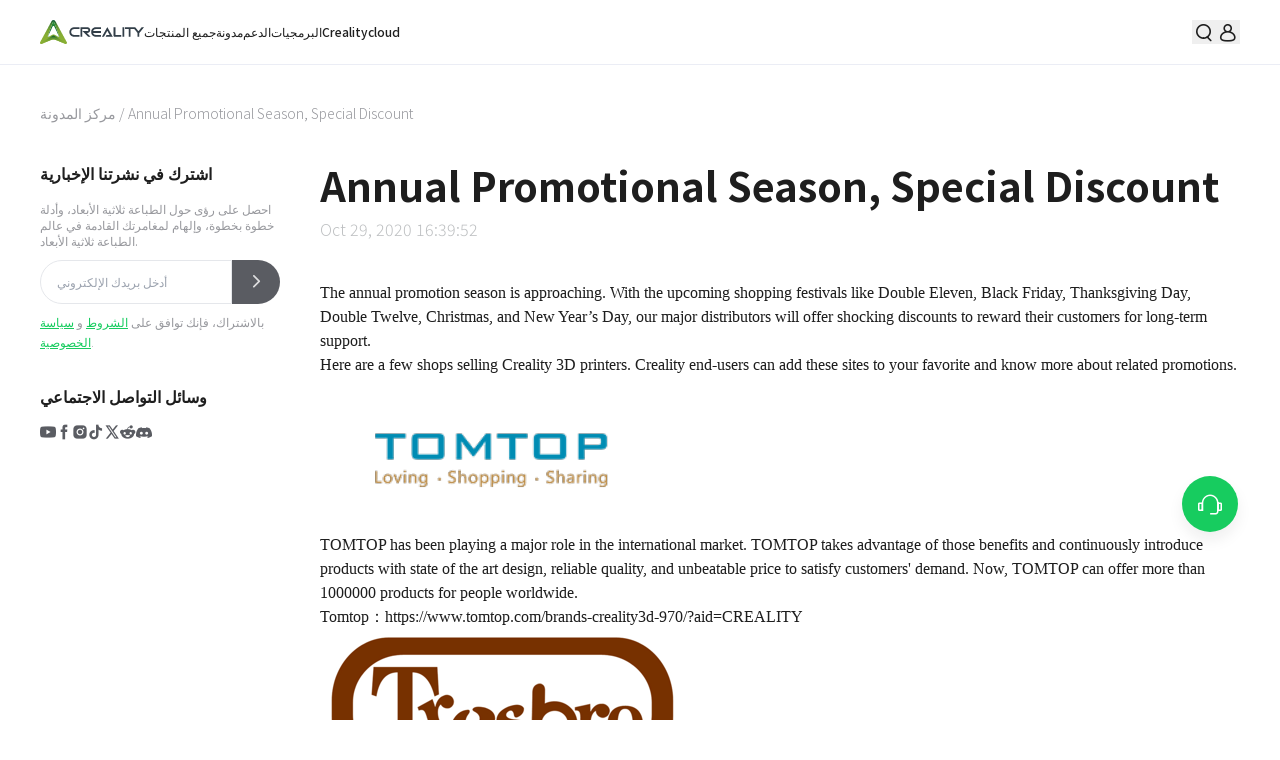

--- FILE ---
content_type: text/html; charset=utf-8
request_url: https://www.creality.com/ae/blog/annual-promotional-season-special-discount
body_size: 37148
content:
<!DOCTYPE html><html class="h-full __className_cbba5e" lang="ar-AE"><head><meta charSet="utf-8"/><meta name="viewport" content="width=device-width, initial-scale=1"/><link rel="stylesheet" href="/_next/static/css/a37b573df3500507.css" data-precedence="next"/><link rel="stylesheet" href="/_next/static/css/2b1590334abf7a7b.css" data-precedence="next"/><link rel="stylesheet" href="/_next/static/css/96ad6356742cee3f.css" data-precedence="next"/><link rel="stylesheet" href="/_next/static/css/dce245b7a166f150.css" data-precedence="next"/><link rel="stylesheet" href="/_next/static/css/121004d9dcb34bf6.css" data-precedence="next"/><link rel="stylesheet" href="/_next/static/css/f2efd9ff648068f6.css" data-precedence="next"/><link rel="preload" as="script" fetchPriority="low" href="/_next/static/chunks/webpack-79fe9505b7187612.js"/><script src="/_next/static/chunks/common-d10fd0203982e371.js" async=""></script><script src="/_next/static/css/a37b573df3500507.css" async=""></script><script src="/_next/static/chunks/vendors-49944b88765f41ce.js" async=""></script><script src="/_next/static/chunks/main-app-1e411a037aa60c96.js" async=""></script><script src="/_next/static/chunks/app/%5Blocale%5D/layout-ed7d4b25d038d14f.js" async=""></script><script src="/_next/static/chunks/app/%5Blocale%5D/blog/%5Bslug%5D/page-2f4831bee3905b6b.js" async=""></script><script src="/_next/static/chunks/app/%5Blocale%5D/error-e844b8f664393c13.js" async=""></script><script src="/_next/static/chunks/app/%5Blocale%5D/not-found-365ac6ddf84fa936.js" async=""></script><meta name="next-size-adjust" content=""/><script>
              window.dataLayer = window.dataLayer || [];
              window.dataLayer.push({
                'locale': 'ae',
                'country': 'AE',
                'language': 'ar-AE'
              });
            </script><script>(self.__next_s=self.__next_s||[]).push([0,{"children":"\n        (function(w,d,s,l,i){w[l]=w[l]||[];w[l].push({'gtm.start':\n        new Date().getTime(),event:'gtm.js'});var f=d.getElementsByTagName(s)[0],\n        j=d.createElement(s),dl=l!='dataLayer'?'&l='+l:'';j.async=true;j.src=\n        'https://www.googletagmanager.com/gtm.js?id='+i+dl;f.parentNode.insertBefore(j,f);\n        })(window,document,'script','dataLayer','GTM-K5GGDPP');\n      ","id":"google-tag-manager"}])</script><title>Annual Promotional Season, Special Discount</title><meta name="description" content="The annual promotion season is approaching. With the upcoming shopping festivals like Double Eleven, Black Friday, Thanksgiving Day, Double Twelve, Christmas, and New Years Day, our major distributors will offer shocking discounts to reward their customers for long-term support.
Here are a few shops selling Creality 3D printers. Creality end-users can add these sites to your favorite and know more about related promotions.
TOMTOP has been playing a major role in the international market. TOMTOP takes advantage of those benefits and continuously introduce products with state of the art design, reliable quality, and unbeatable price to satisfy customers&#x27; demand. Now, TOMTOP can offer more than 1000000 products for people worldwide.
Tomtop：https://www.tomtop.com/brands-creality3d-970/?aid=CREALITY
Tresbro is the authorized reseller of Creality. They have very good cooperation with us. They get many positive reviews from the customers because of their excellent reputation and great service. Tresbro is a very reliable seller for both Creality and customers.Tresbro:https://www.amazon.com/dp/B07X2WBY1Q?ref=myi_title_dp
Creality3d, founded in June 2014, specializing in the production and sales of 3D printers. Creality3d.shop, an Online Retailer of Creality3D, provides excellent customer service and after-sales service.Creality3d：https://creality3d.shop/
Banggood focuses on B2C cross-border export e-commerce and is committed to bringing China&#x27;s high-quality goods, efficient supply chain, and top-class customer service to the world.Banggood：https://www.banggood.com/search/creality.html?from=nav
Put The Power Back In The Makers Hands. Mass production, technological advancements, and rapid globalization allow products and ideas to spread with ease.
SainSmart：https://www.sainsmart.com/pages/search-results-page?q=creality
Creality3dofficial, also, an Online Retailer of Creality3D：https://www.creality3dofficial.com/
Hot Sale: Ender-3 series, Ender-5 series, CR-10 series, CP series, etc.
Add the above sites to your favorite to get more holiday promotions and buy the products you like at the most favorable price."/><link rel="manifest" href="/manifest.webmanifest"/><meta name="keywords" content="Annual Promotional Season, Special Discount,The annual promotion season is approaching. With the upcoming shopping festivals like Double Eleven, Black Friday, Thanksgiving Day, Double Twelve, Christmas, and New Years Day, our major distributors will offer shocking discounts to reward their customers for long-term support.
Here are a few shops selling Creality 3D printers. Creality end-users can add these sites to your favorite and know more about related promotions.
TOMTOP has been playing a major role in the international market. TOMTOP takes advantage of those benefits and continuously introduce products with state of the art design, reliable quality, and unbeatable price to satisfy customers&#x27; demand. Now, TOMTOP can offer more than 1000000 products for people worldwide.
Tomtop：https://www.tomtop.com/brands-creality3d-970/?aid=CREALITY
Tresbro is the authorized reseller of Creality. They have very good cooperation with us. They get many positive reviews from the customers because of their excellent reputation and great service. Tresbro is a very reliable seller for both Creality and customers.Tresbro:https://www.amazon.com/dp/B07X2WBY1Q?ref=myi_title_dp
Creality3d, founded in June 2014, specializing in the production and sales of 3D printers. Creality3d.shop, an Online Retailer of Creality3D, provides excellent customer service and after-sales service.Creality3d：https://creality3d.shop/
Banggood focuses on B2C cross-border export e-commerce and is committed to bringing China&#x27;s high-quality goods, efficient supply chain, and top-class customer service to the world.Banggood：https://www.banggood.com/search/creality.html?from=nav
Put The Power Back In The Makers Hands. Mass production, technological advancements, and rapid globalization allow products and ideas to spread with ease.
SainSmart：https://www.sainsmart.com/pages/search-results-page?q=creality
Creality3dofficial, also, an Online Retailer of Creality3D：https://www.creality3dofficial.com/
Hot Sale: Ender-3 series, Ender-5 series, CR-10 series, CP series, etc.
Add the above sites to your favorite to get more holiday promotions and buy the products you like at the most favorable price.,"/><link rel="canonical" href="https://www.creality.com/blog/annual-promotional-season-special-discount"/><meta property="og:title" content="Annual Promotional Season, Special Discount"/><meta property="og:description" content="The annual promotion season is approaching. With the upcoming shopping festivals like Double Eleven, Black Friday, Thanksgiving Day, Double Twelve, Christmas, and New Years Day, our major distributors will offer shocking discounts to reward their customers for long-term support.
Here are a few shops selling Creality 3D printers. Creality end-users can add these sites to your favorite and know more about related promotions.
TOMTOP has been playing a major role in the international market. TOMTOP takes advantage of those benefits and continuously introduce products with state of the art design, reliable quality, and unbeatable price to satisfy customers&#x27; demand. Now, TOMTOP can offer more than 1000000 products for people worldwide.
Tomtop：https://www.tomtop.com/brands-creality3d-970/?aid=CREALITY
Tresbro is the authorized reseller of Creality. They have very good cooperation with us. They get many positive reviews from the customers because of their excellent reputation and great service. Tresbro is a very reliable seller for both Creality and customers.Tresbro:https://www.amazon.com/dp/B07X2WBY1Q?ref=myi_title_dp
Creality3d, founded in June 2014, specializing in the production and sales of 3D printers. Creality3d.shop, an Online Retailer of Creality3D, provides excellent customer service and after-sales service.Creality3d：https://creality3d.shop/
Banggood focuses on B2C cross-border export e-commerce and is committed to bringing China&#x27;s high-quality goods, efficient supply chain, and top-class customer service to the world.Banggood：https://www.banggood.com/search/creality.html?from=nav
Put The Power Back In The Makers Hands. Mass production, technological advancements, and rapid globalization allow products and ideas to spread with ease.
SainSmart：https://www.sainsmart.com/pages/search-results-page?q=creality
Creality3dofficial, also, an Online Retailer of Creality3D：https://www.creality3dofficial.com/
Hot Sale: Ender-3 series, Ender-5 series, CR-10 series, CP series, etc.
Add the above sites to your favorite to get more holiday promotions and buy the products you like at the most favorable price."/><meta property="og:url" content="https://www.creality.com/blog/annual-promotional-season-special-discount"/><meta property="og:image" content="https://cdn.creality.com/blogs/52c3a063a30f33227b98dfa4ed46cc0c.png"/><meta name="twitter:card" content="summary_large_image"/><meta name="twitter:title" content="Annual Promotional Season, Special Discount"/><meta name="twitter:description" content="The annual promotion season is approaching. With the upcoming shopping festivals like Double Eleven, Black Friday, Thanksgiving Day, Double Twelve, Christmas, and New Years Day, our major distributors will offer shocking discounts to reward their customers for long-term support.
Here are a few shops selling Creality 3D printers. Creality end-users can add these sites to your favorite and know more about related promotions.
TOMTOP has been playing a major role in the international market. TOMTOP takes advantage of those benefits and continuously introduce products with state of the art design, reliable quality, and unbeatable price to satisfy customers&#x27; demand. Now, TOMTOP can offer more than 1000000 products for people worldwide.
Tomtop：https://www.tomtop.com/brands-creality3d-970/?aid=CREALITY
Tresbro is the authorized reseller of Creality. They have very good cooperation with us. They get many positive reviews from the customers because of their excellent reputation and great service. Tresbro is a very reliable seller for both Creality and customers.Tresbro:https://www.amazon.com/dp/B07X2WBY1Q?ref=myi_title_dp
Creality3d, founded in June 2014, specializing in the production and sales of 3D printers. Creality3d.shop, an Online Retailer of Creality3D, provides excellent customer service and after-sales service.Creality3d：https://creality3d.shop/
Banggood focuses on B2C cross-border export e-commerce and is committed to bringing China&#x27;s high-quality goods, efficient supply chain, and top-class customer service to the world.Banggood：https://www.banggood.com/search/creality.html?from=nav
Put The Power Back In The Makers Hands. Mass production, technological advancements, and rapid globalization allow products and ideas to spread with ease.
SainSmart：https://www.sainsmart.com/pages/search-results-page?q=creality
Creality3dofficial, also, an Online Retailer of Creality3D：https://www.creality3dofficial.com/
Hot Sale: Ender-3 series, Ender-5 series, CR-10 series, CP series, etc.
Add the above sites to your favorite to get more holiday promotions and buy the products you like at the most favorable price."/><meta name="twitter:image" content="https://cdn.creality.com/blogs/52c3a063a30f33227b98dfa4ed46cc0c.png"/><link rel="icon" href="/favicon.ico"/><script>document.querySelectorAll('body link[rel="icon"], body link[rel="apple-touch-icon"]').forEach(el => document.head.appendChild(el))</script><script src="/_next/static/chunks/polyfills-42372ed130431b0a.js" noModule=""></script><style id="antd-cssinjs" data-rc-order="prepend" data-rc-priority="-1000">a:where(.css-8p7f78){color:#1e1e1e;text-decoration:none;background-color:transparent;outline:none;cursor:pointer;transition:color 0.3s;-webkit-text-decoration-skip:objects;}a:where(.css-8p7f78):hover{color:#383838;}a:where(.css-8p7f78):active{color:#000000;}a:where(.css-8p7f78):active,a:where(.css-8p7f78):hover{text-decoration:none;outline:0;}a:where(.css-8p7f78):focus{text-decoration:none;outline:0;}a:where(.css-8p7f78)[disabled]{color:rgba(0,0,0,0.25);cursor:not-allowed;}:where(.css-8p7f78) a{color:#1e1e1e;text-decoration:none;background-color:transparent;outline:none;cursor:pointer;transition:color 0.3s;-webkit-text-decoration-skip:objects;}:where(.css-8p7f78) a:hover{color:#383838;}:where(.css-8p7f78) a:active{color:#000000;}:where(.css-8p7f78) a:active,:where(.css-8p7f78) a:hover{text-decoration:none;outline:0;}:where(.css-8p7f78) a:focus{text-decoration:none;outline:0;}:where(.css-8p7f78) a[disabled]{color:rgba(0,0,0,0.25);cursor:not-allowed;}:where(.css-8p7f78).anticon{display:inline-flex;align-items:center;color:inherit;font-style:normal;line-height:0;text-align:center;text-transform:none;vertical-align:-0.125em;text-rendering:optimizeLegibility;-webkit-font-smoothing:antialiased;-moz-osx-font-smoothing:grayscale;}:where(.css-8p7f78).anticon >*{line-height:1;}:where(.css-8p7f78).anticon svg{display:inline-block;}:where(.css-8p7f78).anticon .anticon .anticon-icon{display:block;}:where(.css-8p7f78).ant-popover{box-sizing:border-box;margin:0;padding:0;color:rgba(0,0,0,0.88);font-size:14px;line-height:1.5714285714285714;list-style:none;font-family:-apple-system,BlinkMacSystemFont,'Segoe UI',Roboto,'Helvetica Neue',Arial,'Noto Sans',sans-serif,'Apple Color Emoji','Segoe UI Emoji','Segoe UI Symbol','Noto Color Emoji';position:absolute;top:0;left:0;z-index:1030;font-weight:normal;white-space:normal;text-align:start;cursor:auto;user-select:text;--valid-offset-x:var(--arrow-offset-horizontal, var(--arrow-x));transform-origin:var(--valid-offset-x, 50%) var(--arrow-y, 50%);--antd-arrow-background-color:#ffffff;width:max-content;max-width:100vw;}:where(.css-8p7f78).ant-popover-rtl{direction:rtl;}:where(.css-8p7f78).ant-popover-hidden{display:none;}:where(.css-8p7f78).ant-popover .ant-popover-content{position:relative;}:where(.css-8p7f78).ant-popover .ant-popover-inner{background-color:#ffffff;background-clip:padding-box;border-radius:8px;box-shadow:0 6px 16px 0 rgba(0, 0, 0, 0.08),0 3px 6px -4px rgba(0, 0, 0, 0.12),0 9px 28px 8px rgba(0, 0, 0, 0.05);padding:12px;}:where(.css-8p7f78).ant-popover .ant-popover-title{min-width:177px;margin-bottom:8px;color:rgba(0,0,0,0.88);font-weight:600;border-bottom:none;padding:0;}:where(.css-8p7f78).ant-popover .ant-popover-inner-content{color:rgba(0,0,0,0.88);padding:0;}:where(.css-8p7f78).ant-popover .ant-popover-arrow{position:absolute;z-index:1;display:block;pointer-events:none;width:16px;height:16px;overflow:hidden;}:where(.css-8p7f78).ant-popover .ant-popover-arrow::before{position:absolute;bottom:0;inset-inline-start:0;width:16px;height:8px;background:var(--antd-arrow-background-color);clip-path:polygon(1.6568542494923806px 100%, 50% 1.6568542494923806px, 14.34314575050762px 100%, 1.6568542494923806px 100%);clip-path:path('M 0 8 A 4 4 0 0 0 2.82842712474619 6.82842712474619 L 6.585786437626905 3.0710678118654755 A 2 2 0 0 1 9.414213562373096 3.0710678118654755 L 13.17157287525381 6.82842712474619 A 4 4 0 0 0 16 8 Z');content:"";}:where(.css-8p7f78).ant-popover .ant-popover-arrow::after{content:"";position:absolute;width:8.970562748477143px;height:8.970562748477143px;bottom:0;inset-inline:0;margin:auto;border-radius:0 0 2px 0;transform:translateY(50%) rotate(-135deg);box-shadow:2px 2px 5px rgba(0, 0, 0, 0.05);z-index:0;background:transparent;}:where(.css-8p7f78).ant-popover .ant-popover-arrow:before{background:var(--antd-arrow-background-color);}:where(.css-8p7f78).ant-popover-placement-top>.ant-popover-arrow,:where(.css-8p7f78).ant-popover-placement-topLeft>.ant-popover-arrow,:where(.css-8p7f78).ant-popover-placement-topRight>.ant-popover-arrow{bottom:0;transform:translateY(100%) rotate(180deg);}:where(.css-8p7f78).ant-popover-placement-top>.ant-popover-arrow{left:50%;transform:translateX(-50%) translateY(100%) rotate(180deg);}:where(.css-8p7f78).ant-popover-placement-topLeft{--arrow-offset-horizontal:12px;}:where(.css-8p7f78).ant-popover-placement-topLeft >.ant-popover-arrow{left:12px;}:where(.css-8p7f78).ant-popover-placement-topRight{--arrow-offset-horizontal:calc(100% - 12px);}:where(.css-8p7f78).ant-popover-placement-topRight >.ant-popover-arrow{right:12px;}:where(.css-8p7f78).ant-popover-placement-bottom>.ant-popover-arrow,:where(.css-8p7f78).ant-popover-placement-bottomLeft>.ant-popover-arrow,:where(.css-8p7f78).ant-popover-placement-bottomRight>.ant-popover-arrow{top:0;transform:translateY(-100%);}:where(.css-8p7f78).ant-popover-placement-bottom>.ant-popover-arrow{left:50%;transform:translateX(-50%) translateY(-100%);}:where(.css-8p7f78).ant-popover-placement-bottomLeft{--arrow-offset-horizontal:12px;}:where(.css-8p7f78).ant-popover-placement-bottomLeft >.ant-popover-arrow{left:12px;}:where(.css-8p7f78).ant-popover-placement-bottomRight{--arrow-offset-horizontal:calc(100% - 12px);}:where(.css-8p7f78).ant-popover-placement-bottomRight >.ant-popover-arrow{right:12px;}:where(.css-8p7f78).ant-popover-placement-left>.ant-popover-arrow,:where(.css-8p7f78).ant-popover-placement-leftTop>.ant-popover-arrow,:where(.css-8p7f78).ant-popover-placement-leftBottom>.ant-popover-arrow{right:0;transform:translateX(100%) rotate(90deg);}:where(.css-8p7f78).ant-popover-placement-left>.ant-popover-arrow{top:50%;transform:translateY(-50%) translateX(100%) rotate(90deg);}:where(.css-8p7f78).ant-popover-placement-leftTop>.ant-popover-arrow{top:8px;}:where(.css-8p7f78).ant-popover-placement-leftBottom>.ant-popover-arrow{bottom:8px;}:where(.css-8p7f78).ant-popover-placement-right>.ant-popover-arrow,:where(.css-8p7f78).ant-popover-placement-rightTop>.ant-popover-arrow,:where(.css-8p7f78).ant-popover-placement-rightBottom>.ant-popover-arrow{left:0;transform:translateX(-100%) rotate(-90deg);}:where(.css-8p7f78).ant-popover-placement-right>.ant-popover-arrow{top:50%;transform:translateY(-50%) translateX(-100%) rotate(-90deg);}:where(.css-8p7f78).ant-popover-placement-rightTop>.ant-popover-arrow{top:8px;}:where(.css-8p7f78).ant-popover-placement-rightBottom>.ant-popover-arrow{bottom:8px;}:where(.css-8p7f78).ant-popover-pure{position:relative;max-width:none;margin:16px;display:inline-block;}:where(.css-8p7f78).ant-popover-pure .ant-popover-content{display:inline-block;}:where(.css-8p7f78).ant-popover.ant-popover-blue{--antd-arrow-background-color:#1677ff;}:where(.css-8p7f78).ant-popover.ant-popover-blue .ant-popover-inner{background-color:#1677ff;}:where(.css-8p7f78).ant-popover.ant-popover-blue .ant-popover-arrow{background:transparent;}:where(.css-8p7f78).ant-popover.ant-popover-purple{--antd-arrow-background-color:#722ed1;}:where(.css-8p7f78).ant-popover.ant-popover-purple .ant-popover-inner{background-color:#722ed1;}:where(.css-8p7f78).ant-popover.ant-popover-purple .ant-popover-arrow{background:transparent;}:where(.css-8p7f78).ant-popover.ant-popover-cyan{--antd-arrow-background-color:#13c2c2;}:where(.css-8p7f78).ant-popover.ant-popover-cyan .ant-popover-inner{background-color:#13c2c2;}:where(.css-8p7f78).ant-popover.ant-popover-cyan .ant-popover-arrow{background:transparent;}:where(.css-8p7f78).ant-popover.ant-popover-green{--antd-arrow-background-color:#52c41a;}:where(.css-8p7f78).ant-popover.ant-popover-green .ant-popover-inner{background-color:#52c41a;}:where(.css-8p7f78).ant-popover.ant-popover-green .ant-popover-arrow{background:transparent;}:where(.css-8p7f78).ant-popover.ant-popover-magenta{--antd-arrow-background-color:#eb2f96;}:where(.css-8p7f78).ant-popover.ant-popover-magenta .ant-popover-inner{background-color:#eb2f96;}:where(.css-8p7f78).ant-popover.ant-popover-magenta .ant-popover-arrow{background:transparent;}:where(.css-8p7f78).ant-popover.ant-popover-pink{--antd-arrow-background-color:#eb2f96;}:where(.css-8p7f78).ant-popover.ant-popover-pink .ant-popover-inner{background-color:#eb2f96;}:where(.css-8p7f78).ant-popover.ant-popover-pink .ant-popover-arrow{background:transparent;}:where(.css-8p7f78).ant-popover.ant-popover-red{--antd-arrow-background-color:#f5222d;}:where(.css-8p7f78).ant-popover.ant-popover-red .ant-popover-inner{background-color:#f5222d;}:where(.css-8p7f78).ant-popover.ant-popover-red .ant-popover-arrow{background:transparent;}:where(.css-8p7f78).ant-popover.ant-popover-orange{--antd-arrow-background-color:#fa8c16;}:where(.css-8p7f78).ant-popover.ant-popover-orange .ant-popover-inner{background-color:#fa8c16;}:where(.css-8p7f78).ant-popover.ant-popover-orange .ant-popover-arrow{background:transparent;}:where(.css-8p7f78).ant-popover.ant-popover-yellow{--antd-arrow-background-color:#fadb14;}:where(.css-8p7f78).ant-popover.ant-popover-yellow .ant-popover-inner{background-color:#fadb14;}:where(.css-8p7f78).ant-popover.ant-popover-yellow .ant-popover-arrow{background:transparent;}:where(.css-8p7f78).ant-popover.ant-popover-volcano{--antd-arrow-background-color:#fa541c;}:where(.css-8p7f78).ant-popover.ant-popover-volcano .ant-popover-inner{background-color:#fa541c;}:where(.css-8p7f78).ant-popover.ant-popover-volcano .ant-popover-arrow{background:transparent;}:where(.css-8p7f78).ant-popover.ant-popover-geekblue{--antd-arrow-background-color:#2f54eb;}:where(.css-8p7f78).ant-popover.ant-popover-geekblue .ant-popover-inner{background-color:#2f54eb;}:where(.css-8p7f78).ant-popover.ant-popover-geekblue .ant-popover-arrow{background:transparent;}:where(.css-8p7f78).ant-popover.ant-popover-lime{--antd-arrow-background-color:#a0d911;}:where(.css-8p7f78).ant-popover.ant-popover-lime .ant-popover-inner{background-color:#a0d911;}:where(.css-8p7f78).ant-popover.ant-popover-lime .ant-popover-arrow{background:transparent;}:where(.css-8p7f78).ant-popover.ant-popover-gold{--antd-arrow-background-color:#faad14;}:where(.css-8p7f78).ant-popover.ant-popover-gold .ant-popover-inner{background-color:#faad14;}:where(.css-8p7f78).ant-popover.ant-popover-gold .ant-popover-arrow{background:transparent;}:where(.css-8p7f78).ant-zoom-big-enter,:where(.css-8p7f78).ant-zoom-big-appear{animation-duration:0.2s;animation-fill-mode:both;animation-play-state:paused;}:where(.css-8p7f78).ant-zoom-big-leave{animation-duration:0.2s;animation-fill-mode:both;animation-play-state:paused;}:where(.css-8p7f78).ant-zoom-big-enter.ant-zoom-big-enter-active,:where(.css-8p7f78).ant-zoom-big-appear.ant-zoom-big-appear-active{animation-name:css-8p7f78-antZoomBigIn;animation-play-state:running;}:where(.css-8p7f78).ant-zoom-big-leave.ant-zoom-big-leave-active{animation-name:css-8p7f78-antZoomBigOut;animation-play-state:running;pointer-events:none;}:where(.css-8p7f78).ant-zoom-big-enter,:where(.css-8p7f78).ant-zoom-big-appear{transform:scale(0);opacity:0;animation-timing-function:cubic-bezier(0.08, 0.82, 0.17, 1);}:where(.css-8p7f78).ant-zoom-big-enter-prepare,:where(.css-8p7f78).ant-zoom-big-appear-prepare{transform:none;}:where(.css-8p7f78).ant-zoom-big-leave{animation-timing-function:cubic-bezier(0.78, 0.14, 0.15, 0.86);}@keyframes css-8p7f78-antZoomBigIn{0%{transform:scale(0.8);opacity:0;}100%{transform:scale(1);opacity:1;}}@keyframes css-8p7f78-antZoomBigOut{0%{transform:scale(1);}100%{transform:scale(0.8);opacity:0;}}:where(.css-8p7f78).ant-drawer{font-family:-apple-system,BlinkMacSystemFont,'Segoe UI',Roboto,'Helvetica Neue',Arial,'Noto Sans',sans-serif,'Apple Color Emoji','Segoe UI Emoji','Segoe UI Symbol','Noto Color Emoji';font-size:14px;box-sizing:border-box;}:where(.css-8p7f78).ant-drawer::before,:where(.css-8p7f78).ant-drawer::after{box-sizing:border-box;}:where(.css-8p7f78).ant-drawer [class^="ant-drawer"],:where(.css-8p7f78).ant-drawer [class*=" ant-drawer"]{box-sizing:border-box;}:where(.css-8p7f78).ant-drawer [class^="ant-drawer"]::before,:where(.css-8p7f78).ant-drawer [class*=" ant-drawer"]::before,:where(.css-8p7f78).ant-drawer [class^="ant-drawer"]::after,:where(.css-8p7f78).ant-drawer [class*=" ant-drawer"]::after{box-sizing:border-box;}:where(.css-8p7f78).ant-drawer{position:fixed;inset:0;z-index:1000;pointer-events:none;color:rgba(0,0,0,0.88);}:where(.css-8p7f78).ant-drawer-pure{position:relative;background:#ffffff;display:flex;flex-direction:column;}:where(.css-8p7f78).ant-drawer-pure.ant-drawer-left{box-shadow:6px 0 16px 0 rgba(0, 0, 0, 0.08),3px 0 6px -4px rgba(0, 0, 0, 0.12),9px 0 28px 8px rgba(0, 0, 0, 0.05);}:where(.css-8p7f78).ant-drawer-pure.ant-drawer-right{box-shadow:-6px 0 16px 0 rgba(0, 0, 0, 0.08),-3px 0 6px -4px rgba(0, 0, 0, 0.12),-9px 0 28px 8px rgba(0, 0, 0, 0.05);}:where(.css-8p7f78).ant-drawer-pure.ant-drawer-top{box-shadow:0 6px 16px 0 rgba(0, 0, 0, 0.08),0 3px 6px -4px rgba(0, 0, 0, 0.12),0 9px 28px 8px rgba(0, 0, 0, 0.05);}:where(.css-8p7f78).ant-drawer-pure.ant-drawer-bottom{box-shadow:0 -6px 16px 0 rgba(0, 0, 0, 0.08),0 -3px 6px -4px rgba(0, 0, 0, 0.12),0 -9px 28px 8px rgba(0, 0, 0, 0.05);}:where(.css-8p7f78).ant-drawer-inline{position:absolute;}:where(.css-8p7f78).ant-drawer .ant-drawer-mask{position:absolute;inset:0;z-index:1000;background:rgba(0,0,0,0.45);pointer-events:auto;}:where(.css-8p7f78).ant-drawer .ant-drawer-content-wrapper{position:absolute;z-index:1000;max-width:100vw;transition:all 0.3s;}:where(.css-8p7f78).ant-drawer .ant-drawer-content-wrapper-hidden{display:none;}:where(.css-8p7f78).ant-drawer-left>.ant-drawer-content-wrapper{top:0;bottom:0;left:0;box-shadow:6px 0 16px 0 rgba(0, 0, 0, 0.08),3px 0 6px -4px rgba(0, 0, 0, 0.12),9px 0 28px 8px rgba(0, 0, 0, 0.05);}:where(.css-8p7f78).ant-drawer-right>.ant-drawer-content-wrapper{top:0;right:0;bottom:0;box-shadow:-6px 0 16px 0 rgba(0, 0, 0, 0.08),-3px 0 6px -4px rgba(0, 0, 0, 0.12),-9px 0 28px 8px rgba(0, 0, 0, 0.05);}:where(.css-8p7f78).ant-drawer-top>.ant-drawer-content-wrapper{top:0;inset-inline:0;box-shadow:0 6px 16px 0 rgba(0, 0, 0, 0.08),0 3px 6px -4px rgba(0, 0, 0, 0.12),0 9px 28px 8px rgba(0, 0, 0, 0.05);}:where(.css-8p7f78).ant-drawer-bottom>.ant-drawer-content-wrapper{bottom:0;inset-inline:0;box-shadow:0 -6px 16px 0 rgba(0, 0, 0, 0.08),0 -3px 6px -4px rgba(0, 0, 0, 0.12),0 -9px 28px 8px rgba(0, 0, 0, 0.05);}:where(.css-8p7f78).ant-drawer .ant-drawer-content{display:flex;flex-direction:column;width:100%;height:100%;overflow:auto;background:#ffffff;pointer-events:auto;}:where(.css-8p7f78).ant-drawer .ant-drawer-header{display:flex;flex:0;align-items:center;padding:16px 24px;font-size:16px;line-height:1.5;border-bottom:1px solid rgba(5,5,5,0.06);}:where(.css-8p7f78).ant-drawer .ant-drawer-header-title{display:flex;flex:1;align-items:center;min-width:0;min-height:0;}:where(.css-8p7f78).ant-drawer .ant-drawer-extra{flex:none;}:where(.css-8p7f78).ant-drawer .ant-drawer-close{display:inline-flex;width:24px;height:24px;border-radius:4px;justify-content:center;align-items:center;margin-inline-end:8px;color:rgba(0,0,0,0.45);font-weight:600;font-size:16px;font-style:normal;line-height:1;text-align:center;text-transform:none;text-decoration:none;background:transparent;border:0;cursor:pointer;transition:all 0.2s;text-rendering:auto;}:where(.css-8p7f78).ant-drawer .ant-drawer-close:hover{color:rgba(0,0,0,0.88);background-color:rgba(0,0,0,0.06);text-decoration:none;}:where(.css-8p7f78).ant-drawer .ant-drawer-close:active{background-color:rgba(0,0,0,0.15);}:where(.css-8p7f78).ant-drawer .ant-drawer-close:focus-visible{outline:3px solid #8ff2ad;outline-offset:1px;transition:outline-offset 0s,outline 0s;}:where(.css-8p7f78).ant-drawer .ant-drawer-title{flex:1;margin:0;font-weight:600;font-size:16px;line-height:1.5;}:where(.css-8p7f78).ant-drawer .ant-drawer-body{flex:1;min-width:0;min-height:0;padding:24px;overflow:auto;}:where(.css-8p7f78).ant-drawer .ant-drawer-body .ant-drawer-body-skeleton{width:100%;height:100%;display:flex;justify-content:center;}:where(.css-8p7f78).ant-drawer .ant-drawer-footer{flex-shrink:0;padding:8px 16px;border-top:1px solid rgba(5,5,5,0.06);}:where(.css-8p7f78).ant-drawer-rtl{direction:rtl;}:where(.css-8p7f78).ant-drawer .ant-drawer-mask-motion-enter-start,:where(.css-8p7f78).ant-drawer .ant-drawer-mask-motion-appear-start,:where(.css-8p7f78).ant-drawer .ant-drawer-mask-motion-leave-start{transition:none;}:where(.css-8p7f78).ant-drawer .ant-drawer-mask-motion-enter-active,:where(.css-8p7f78).ant-drawer .ant-drawer-mask-motion-appear-active,:where(.css-8p7f78).ant-drawer .ant-drawer-mask-motion-leave-active{transition:all 0.3s;}:where(.css-8p7f78).ant-drawer .ant-drawer-mask-motion-enter,:where(.css-8p7f78).ant-drawer .ant-drawer-mask-motion-appear{opacity:0;}:where(.css-8p7f78).ant-drawer .ant-drawer-mask-motion-enter-active,:where(.css-8p7f78).ant-drawer .ant-drawer-mask-motion-appear-active{opacity:1;}:where(.css-8p7f78).ant-drawer .ant-drawer-mask-motion-leave{opacity:1;}:where(.css-8p7f78).ant-drawer .ant-drawer-mask-motion-leave-active{opacity:0;}:where(.css-8p7f78).ant-drawer .ant-drawer-panel-motion-left-enter-start,:where(.css-8p7f78).ant-drawer .ant-drawer-panel-motion-left-appear-start,:where(.css-8p7f78).ant-drawer .ant-drawer-panel-motion-left-leave-start{transition:none;}:where(.css-8p7f78).ant-drawer .ant-drawer-panel-motion-left-enter-active,:where(.css-8p7f78).ant-drawer .ant-drawer-panel-motion-left-appear-active,:where(.css-8p7f78).ant-drawer .ant-drawer-panel-motion-left-leave-active{transition:all 0.3s;}:where(.css-8p7f78).ant-drawer .ant-drawer-panel-motion-left-enter,:where(.css-8p7f78).ant-drawer .ant-drawer-panel-motion-left-appear{opacity:0.7;}:where(.css-8p7f78).ant-drawer .ant-drawer-panel-motion-left-enter-active,:where(.css-8p7f78).ant-drawer .ant-drawer-panel-motion-left-appear-active{opacity:1;}:where(.css-8p7f78).ant-drawer .ant-drawer-panel-motion-left-leave{opacity:1;}:where(.css-8p7f78).ant-drawer .ant-drawer-panel-motion-left-leave-active{opacity:0.7;}:where(.css-8p7f78).ant-drawer .ant-drawer-panel-motion-left-enter,:where(.css-8p7f78).ant-drawer .ant-drawer-panel-motion-left-appear{transform:translateX(-100%);}:where(.css-8p7f78).ant-drawer .ant-drawer-panel-motion-left-enter-active,:where(.css-8p7f78).ant-drawer .ant-drawer-panel-motion-left-appear-active{transform:none;}:where(.css-8p7f78).ant-drawer .ant-drawer-panel-motion-left-leave{transform:none;}:where(.css-8p7f78).ant-drawer .ant-drawer-panel-motion-left-leave-active{transform:translateX(-100%);}:where(.css-8p7f78).ant-drawer .ant-drawer-panel-motion-right-enter-start,:where(.css-8p7f78).ant-drawer .ant-drawer-panel-motion-right-appear-start,:where(.css-8p7f78).ant-drawer .ant-drawer-panel-motion-right-leave-start{transition:none;}:where(.css-8p7f78).ant-drawer .ant-drawer-panel-motion-right-enter-active,:where(.css-8p7f78).ant-drawer .ant-drawer-panel-motion-right-appear-active,:where(.css-8p7f78).ant-drawer .ant-drawer-panel-motion-right-leave-active{transition:all 0.3s;}:where(.css-8p7f78).ant-drawer .ant-drawer-panel-motion-right-enter,:where(.css-8p7f78).ant-drawer .ant-drawer-panel-motion-right-appear{opacity:0.7;}:where(.css-8p7f78).ant-drawer .ant-drawer-panel-motion-right-enter-active,:where(.css-8p7f78).ant-drawer .ant-drawer-panel-motion-right-appear-active{opacity:1;}:where(.css-8p7f78).ant-drawer .ant-drawer-panel-motion-right-leave{opacity:1;}:where(.css-8p7f78).ant-drawer .ant-drawer-panel-motion-right-leave-active{opacity:0.7;}:where(.css-8p7f78).ant-drawer .ant-drawer-panel-motion-right-enter,:where(.css-8p7f78).ant-drawer .ant-drawer-panel-motion-right-appear{transform:translateX(100%);}:where(.css-8p7f78).ant-drawer .ant-drawer-panel-motion-right-enter-active,:where(.css-8p7f78).ant-drawer .ant-drawer-panel-motion-right-appear-active{transform:none;}:where(.css-8p7f78).ant-drawer .ant-drawer-panel-motion-right-leave{transform:none;}:where(.css-8p7f78).ant-drawer .ant-drawer-panel-motion-right-leave-active{transform:translateX(100%);}:where(.css-8p7f78).ant-drawer .ant-drawer-panel-motion-top-enter-start,:where(.css-8p7f78).ant-drawer .ant-drawer-panel-motion-top-appear-start,:where(.css-8p7f78).ant-drawer .ant-drawer-panel-motion-top-leave-start{transition:none;}:where(.css-8p7f78).ant-drawer .ant-drawer-panel-motion-top-enter-active,:where(.css-8p7f78).ant-drawer .ant-drawer-panel-motion-top-appear-active,:where(.css-8p7f78).ant-drawer .ant-drawer-panel-motion-top-leave-active{transition:all 0.3s;}:where(.css-8p7f78).ant-drawer .ant-drawer-panel-motion-top-enter,:where(.css-8p7f78).ant-drawer .ant-drawer-panel-motion-top-appear{opacity:0.7;}:where(.css-8p7f78).ant-drawer .ant-drawer-panel-motion-top-enter-active,:where(.css-8p7f78).ant-drawer .ant-drawer-panel-motion-top-appear-active{opacity:1;}:where(.css-8p7f78).ant-drawer .ant-drawer-panel-motion-top-leave{opacity:1;}:where(.css-8p7f78).ant-drawer .ant-drawer-panel-motion-top-leave-active{opacity:0.7;}:where(.css-8p7f78).ant-drawer .ant-drawer-panel-motion-top-enter,:where(.css-8p7f78).ant-drawer .ant-drawer-panel-motion-top-appear{transform:translateY(-100%);}:where(.css-8p7f78).ant-drawer .ant-drawer-panel-motion-top-enter-active,:where(.css-8p7f78).ant-drawer .ant-drawer-panel-motion-top-appear-active{transform:none;}:where(.css-8p7f78).ant-drawer .ant-drawer-panel-motion-top-leave{transform:none;}:where(.css-8p7f78).ant-drawer .ant-drawer-panel-motion-top-leave-active{transform:translateY(-100%);}:where(.css-8p7f78).ant-drawer .ant-drawer-panel-motion-bottom-enter-start,:where(.css-8p7f78).ant-drawer .ant-drawer-panel-motion-bottom-appear-start,:where(.css-8p7f78).ant-drawer .ant-drawer-panel-motion-bottom-leave-start{transition:none;}:where(.css-8p7f78).ant-drawer .ant-drawer-panel-motion-bottom-enter-active,:where(.css-8p7f78).ant-drawer .ant-drawer-panel-motion-bottom-appear-active,:where(.css-8p7f78).ant-drawer .ant-drawer-panel-motion-bottom-leave-active{transition:all 0.3s;}:where(.css-8p7f78).ant-drawer .ant-drawer-panel-motion-bottom-enter,:where(.css-8p7f78).ant-drawer .ant-drawer-panel-motion-bottom-appear{opacity:0.7;}:where(.css-8p7f78).ant-drawer .ant-drawer-panel-motion-bottom-enter-active,:where(.css-8p7f78).ant-drawer .ant-drawer-panel-motion-bottom-appear-active{opacity:1;}:where(.css-8p7f78).ant-drawer .ant-drawer-panel-motion-bottom-leave{opacity:1;}:where(.css-8p7f78).ant-drawer .ant-drawer-panel-motion-bottom-leave-active{opacity:0.7;}:where(.css-8p7f78).ant-drawer .ant-drawer-panel-motion-bottom-enter,:where(.css-8p7f78).ant-drawer .ant-drawer-panel-motion-bottom-appear{transform:translateY(100%);}:where(.css-8p7f78).ant-drawer .ant-drawer-panel-motion-bottom-enter-active,:where(.css-8p7f78).ant-drawer .ant-drawer-panel-motion-bottom-appear-active{transform:none;}:where(.css-8p7f78).ant-drawer .ant-drawer-panel-motion-bottom-leave{transform:none;}:where(.css-8p7f78).ant-drawer .ant-drawer-panel-motion-bottom-leave-active{transform:translateY(100%);}:where(.css-8p7f78).ant-spin{font-family:-apple-system,BlinkMacSystemFont,'Segoe UI',Roboto,'Helvetica Neue',Arial,'Noto Sans',sans-serif,'Apple Color Emoji','Segoe UI Emoji','Segoe UI Symbol','Noto Color Emoji';font-size:14px;box-sizing:border-box;}:where(.css-8p7f78).ant-spin::before,:where(.css-8p7f78).ant-spin::after{box-sizing:border-box;}:where(.css-8p7f78).ant-spin [class^="ant-spin"],:where(.css-8p7f78).ant-spin [class*=" ant-spin"]{box-sizing:border-box;}:where(.css-8p7f78).ant-spin [class^="ant-spin"]::before,:where(.css-8p7f78).ant-spin [class*=" ant-spin"]::before,:where(.css-8p7f78).ant-spin [class^="ant-spin"]::after,:where(.css-8p7f78).ant-spin [class*=" ant-spin"]::after{box-sizing:border-box;}:where(.css-8p7f78).ant-spin{box-sizing:border-box;margin:0;padding:0;color:#17cc5f;font-size:0;line-height:1.5714285714285714;list-style:none;font-family:-apple-system,BlinkMacSystemFont,'Segoe UI',Roboto,'Helvetica Neue',Arial,'Noto Sans',sans-serif,'Apple Color Emoji','Segoe UI Emoji','Segoe UI Symbol','Noto Color Emoji';position:absolute;display:none;text-align:center;vertical-align:middle;opacity:0;transition:transform 0.3s cubic-bezier(0.78, 0.14, 0.15, 0.86);}:where(.css-8p7f78).ant-spin-spinning{position:relative;display:inline-block;opacity:1;}:where(.css-8p7f78).ant-spin .ant-spin-text{font-size:14px;padding-top:5px;}:where(.css-8p7f78).ant-spin-fullscreen{position:fixed;width:100vw;height:100vh;background-color:rgba(0,0,0,0.45);z-index:1000;inset:0;display:flex;align-items:center;flex-direction:column;justify-content:center;opacity:0;visibility:hidden;transition:all 0.2s;}:where(.css-8p7f78).ant-spin-fullscreen-show{opacity:1;visibility:visible;}:where(.css-8p7f78).ant-spin-fullscreen .ant-spin .ant-spin-dot-holder{color:#fff;}:where(.css-8p7f78).ant-spin-fullscreen .ant-spin .ant-spin-text{color:#fff;}:where(.css-8p7f78).ant-spin-nested-loading{position:relative;}:where(.css-8p7f78).ant-spin-nested-loading >div>.ant-spin{position:absolute;top:0;inset-inline-start:0;z-index:4;display:block;width:100%;height:100%;max-height:400px;}:where(.css-8p7f78).ant-spin-nested-loading >div>.ant-spin .ant-spin-dot{position:absolute;top:50%;inset-inline-start:50%;margin:-10px;}:where(.css-8p7f78).ant-spin-nested-loading >div>.ant-spin .ant-spin-text{position:absolute;top:50%;width:100%;text-shadow:0 1px 2px #ffffff;}:where(.css-8p7f78).ant-spin-nested-loading >div>.ant-spin.ant-spin-show-text .ant-spin-dot{margin-top:-20px;}:where(.css-8p7f78).ant-spin-nested-loading >div>.ant-spin-sm .ant-spin-dot{margin:-7px;}:where(.css-8p7f78).ant-spin-nested-loading >div>.ant-spin-sm .ant-spin-text{padding-top:2px;}:where(.css-8p7f78).ant-spin-nested-loading >div>.ant-spin-sm.ant-spin-show-text .ant-spin-dot{margin-top:-17px;}:where(.css-8p7f78).ant-spin-nested-loading >div>.ant-spin-lg .ant-spin-dot{margin:-16px;}:where(.css-8p7f78).ant-spin-nested-loading >div>.ant-spin-lg .ant-spin-text{padding-top:11px;}:where(.css-8p7f78).ant-spin-nested-loading >div>.ant-spin-lg.ant-spin-show-text .ant-spin-dot{margin-top:-26px;}:where(.css-8p7f78).ant-spin-nested-loading .ant-spin-container{position:relative;transition:opacity 0.3s;}:where(.css-8p7f78).ant-spin-nested-loading .ant-spin-container::after{position:absolute;top:0;inset-inline-end:0;bottom:0;inset-inline-start:0;z-index:10;width:100%;height:100%;background:#ffffff;opacity:0;transition:all 0.3s;content:"";pointer-events:none;}:where(.css-8p7f78).ant-spin-nested-loading .ant-spin-blur{clear:both;opacity:0.5;user-select:none;pointer-events:none;}:where(.css-8p7f78).ant-spin-nested-loading .ant-spin-blur::after{opacity:0.4;pointer-events:auto;}:where(.css-8p7f78).ant-spin-tip{color:rgba(0,0,0,0.45);}:where(.css-8p7f78).ant-spin .ant-spin-dot-holder{width:1em;height:1em;font-size:20px;display:inline-block;transition:transform 0.3s ease,opacity 0.3s ease;transform-origin:50% 50%;line-height:1;color:#17cc5f;}:where(.css-8p7f78).ant-spin .ant-spin-dot-holder-hidden{transform:scale(0.3);opacity:0;}:where(.css-8p7f78).ant-spin .ant-spin-dot-progress{position:absolute;inset:0;}:where(.css-8p7f78).ant-spin .ant-spin-dot{position:relative;display:inline-block;font-size:20px;width:1em;height:1em;}:where(.css-8p7f78).ant-spin .ant-spin-dot-item{position:absolute;display:block;width:9px;height:9px;background:currentColor;border-radius:100%;transform:scale(0.75);transform-origin:50% 50%;opacity:0.3;animation-name:css-8p7f78-antSpinMove;animation-duration:1s;animation-iteration-count:infinite;animation-timing-function:linear;animation-direction:alternate;}:where(.css-8p7f78).ant-spin .ant-spin-dot-item:nth-child(1){top:0;inset-inline-start:0;animation-delay:0s;}:where(.css-8p7f78).ant-spin .ant-spin-dot-item:nth-child(2){top:0;inset-inline-end:0;animation-delay:0.4s;}:where(.css-8p7f78).ant-spin .ant-spin-dot-item:nth-child(3){inset-inline-end:0;bottom:0;animation-delay:0.8s;}:where(.css-8p7f78).ant-spin .ant-spin-dot-item:nth-child(4){bottom:0;inset-inline-start:0;animation-delay:1.2s;}:where(.css-8p7f78).ant-spin .ant-spin-dot-spin{transform:rotate(45deg);animation-name:css-8p7f78-antRotate;animation-duration:1.2s;animation-iteration-count:infinite;animation-timing-function:linear;}:where(.css-8p7f78).ant-spin .ant-spin-dot-circle{stroke-linecap:round;transition:stroke-dashoffset 0.3s ease,stroke-dasharray 0.3s ease,stroke 0.3s ease,stroke-width 0.3s ease,opacity 0.3s ease;fill-opacity:0;stroke:currentcolor;}:where(.css-8p7f78).ant-spin .ant-spin-dot-circle-bg{stroke:rgba(0,0,0,0.06);}:where(.css-8p7f78).ant-spin-sm .ant-spin-dot,:where(.css-8p7f78).ant-spin-sm .ant-spin-dot-holder{font-size:14px;}:where(.css-8p7f78).ant-spin-sm .ant-spin-dot-holder i{width:6px;height:6px;}:where(.css-8p7f78).ant-spin-lg .ant-spin-dot,:where(.css-8p7f78).ant-spin-lg .ant-spin-dot-holder{font-size:32px;}:where(.css-8p7f78).ant-spin-lg .ant-spin-dot-holder i{width:14px;height:14px;}:where(.css-8p7f78).ant-spin.ant-spin-show-text .ant-spin-text{display:block;}@keyframes css-8p7f78-antSpinMove{to{opacity:1;}}@keyframes css-8p7f78-antRotate{to{transform:rotate(405deg);}}:where(.css-8p7f78)[class^="ant-modal"],:where(.css-8p7f78)[class*=" ant-modal"]{font-family:-apple-system,BlinkMacSystemFont,'Segoe UI',Roboto,'Helvetica Neue',Arial,'Noto Sans',sans-serif,'Apple Color Emoji','Segoe UI Emoji','Segoe UI Symbol','Noto Color Emoji';font-size:14px;box-sizing:border-box;}:where(.css-8p7f78)[class^="ant-modal"]::before,:where(.css-8p7f78)[class*=" ant-modal"]::before,:where(.css-8p7f78)[class^="ant-modal"]::after,:where(.css-8p7f78)[class*=" ant-modal"]::after{box-sizing:border-box;}:where(.css-8p7f78)[class^="ant-modal"] [class^="ant-modal"],:where(.css-8p7f78)[class*=" ant-modal"] [class^="ant-modal"],:where(.css-8p7f78)[class^="ant-modal"] [class*=" ant-modal"],:where(.css-8p7f78)[class*=" ant-modal"] [class*=" ant-modal"]{box-sizing:border-box;}:where(.css-8p7f78)[class^="ant-modal"] [class^="ant-modal"]::before,:where(.css-8p7f78)[class*=" ant-modal"] [class^="ant-modal"]::before,:where(.css-8p7f78)[class^="ant-modal"] [class*=" ant-modal"]::before,:where(.css-8p7f78)[class*=" ant-modal"] [class*=" ant-modal"]::before,:where(.css-8p7f78)[class^="ant-modal"] [class^="ant-modal"]::after,:where(.css-8p7f78)[class*=" ant-modal"] [class^="ant-modal"]::after,:where(.css-8p7f78)[class^="ant-modal"] [class*=" ant-modal"]::after,:where(.css-8p7f78)[class*=" ant-modal"] [class*=" ant-modal"]::after{box-sizing:border-box;}:where(.css-8p7f78).ant-modal-root .ant-modal-wrap-rtl{direction:rtl;}:where(.css-8p7f78).ant-modal-root .ant-modal-centered{text-align:center;}:where(.css-8p7f78).ant-modal-root .ant-modal-centered::before{display:inline-block;width:0;height:100%;vertical-align:middle;content:"";}:where(.css-8p7f78).ant-modal-root .ant-modal-centered .ant-modal{top:0;display:inline-block;padding-bottom:0;text-align:start;vertical-align:middle;}@media (max-width: 767px){:where(.css-8p7f78).ant-modal-root .ant-modal{max-width:calc(100vw - 16px);margin:8px auto;}:where(.css-8p7f78).ant-modal-root .ant-modal-centered .ant-modal{flex:1;}}:where(.css-8p7f78).ant-modal{box-sizing:border-box;margin:0 auto;padding:0;color:rgba(0,0,0,0.88);font-size:14px;line-height:1.5714285714285714;list-style:none;font-family:-apple-system,BlinkMacSystemFont,'Segoe UI',Roboto,'Helvetica Neue',Arial,'Noto Sans',sans-serif,'Apple Color Emoji','Segoe UI Emoji','Segoe UI Symbol','Noto Color Emoji';pointer-events:none;position:relative;top:100px;width:auto;max-width:calc(100vw - 32px);padding-bottom:24px;}:where(.css-8p7f78).ant-modal .ant-modal-title{margin:0;color:rgba(0,0,0,0.88);font-weight:600;font-size:16px;line-height:1.5;word-wrap:break-word;}:where(.css-8p7f78).ant-modal .ant-modal-content{position:relative;background-color:#ffffff;background-clip:padding-box;border:0;border-radius:8px;box-shadow:0 6px 16px 0 rgba(0, 0, 0, 0.08),0 3px 6px -4px rgba(0, 0, 0, 0.12),0 9px 28px 8px rgba(0, 0, 0, 0.05);pointer-events:auto;padding:20px 24px;}:where(.css-8p7f78).ant-modal .ant-modal-close{position:absolute;top:12px;inset-inline-end:12px;z-index:1010;padding:0;color:rgba(0,0,0,0.45);font-weight:600;line-height:1;text-decoration:none;background:transparent;border-radius:4px;width:32px;height:32px;border:0;outline:0;cursor:pointer;transition:color 0.2s,background-color 0.2s;}:where(.css-8p7f78).ant-modal .ant-modal-close-x{display:flex;font-size:16px;font-style:normal;line-height:32px;justify-content:center;text-transform:none;text-rendering:auto;}:where(.css-8p7f78).ant-modal .ant-modal-close:disabled{pointer-events:none;}:where(.css-8p7f78).ant-modal .ant-modal-close:hover{color:rgba(0,0,0,0.88);background-color:rgba(0,0,0,0.06);text-decoration:none;}:where(.css-8p7f78).ant-modal .ant-modal-close:active{background-color:rgba(0,0,0,0.15);}:where(.css-8p7f78).ant-modal .ant-modal-close:focus-visible{outline:3px solid #8ff2ad;outline-offset:1px;transition:outline-offset 0s,outline 0s;}:where(.css-8p7f78).ant-modal .ant-modal-header{color:rgba(0,0,0,0.88);background:#ffffff;border-radius:8px 8px 0 0;margin-bottom:8px;padding:0;border-bottom:none;}:where(.css-8p7f78).ant-modal .ant-modal-body{font-size:14px;line-height:1.5714285714285714;word-wrap:break-word;padding:0;}:where(.css-8p7f78).ant-modal .ant-modal-body .ant-modal-body-skeleton{width:100%;height:100%;display:flex;justify-content:center;align-items:center;margin:16px auto;}:where(.css-8p7f78).ant-modal .ant-modal-footer{text-align:end;background:transparent;margin-top:12px;padding:0;border-top:none;border-radius:0;}:where(.css-8p7f78).ant-modal .ant-modal-footer >.ant-btn+.ant-btn{margin-inline-start:8px;}:where(.css-8p7f78).ant-modal .ant-modal-open{overflow:hidden;}:where(.css-8p7f78).ant-modal-pure-panel{top:auto;padding:0;display:flex;flex-direction:column;}:where(.css-8p7f78).ant-modal-pure-panel .ant-modal-content,:where(.css-8p7f78).ant-modal-pure-panel .ant-modal-body,:where(.css-8p7f78).ant-modal-pure-panel .ant-modal-confirm-body-wrapper{display:flex;flex-direction:column;flex:auto;}:where(.css-8p7f78).ant-modal-pure-panel .ant-modal-confirm-body{margin-bottom:auto;}:where(.css-8p7f78).ant-modal-root .ant-modal-wrap-rtl{direction:rtl;}:where(.css-8p7f78).ant-modal-root .ant-modal-wrap-rtl .ant-modal-confirm-body{direction:rtl;}:where(.css-8p7f78).ant-modal-root .ant-modal.ant-zoom-enter,:where(.css-8p7f78).ant-modal-root .ant-modal.ant-zoom-appear{transform:none;opacity:0;animation-duration:0.3s;user-select:none;}:where(.css-8p7f78).ant-modal-root .ant-modal.ant-zoom-leave .ant-modal-content{pointer-events:none;}:where(.css-8p7f78).ant-modal-root .ant-modal-mask{position:fixed;inset:0;z-index:1000;height:100%;background-color:rgba(0,0,0,0.45);pointer-events:none;}:where(.css-8p7f78).ant-modal-root .ant-modal-mask .ant-modal-hidden{display:none;}:where(.css-8p7f78).ant-modal-root .ant-modal-wrap{position:fixed;inset:0;z-index:1000;overflow:auto;outline:0;-webkit-overflow-scrolling:touch;}:where(.css-8p7f78).ant-modal-root .ant-fade-enter,:where(.css-8p7f78).ant-modal-root .ant-fade-appear{animation-duration:0.2s;animation-fill-mode:both;animation-play-state:paused;}:where(.css-8p7f78).ant-modal-root .ant-fade-leave{animation-duration:0.2s;animation-fill-mode:both;animation-play-state:paused;}:where(.css-8p7f78).ant-modal-root .ant-fade-enter.ant-fade-enter-active,:where(.css-8p7f78).ant-modal-root .ant-fade-appear.ant-fade-appear-active{animation-name:css-8p7f78-antFadeIn;animation-play-state:running;}:where(.css-8p7f78).ant-modal-root .ant-fade-leave.ant-fade-leave-active{animation-name:css-8p7f78-antFadeOut;animation-play-state:running;pointer-events:none;}:where(.css-8p7f78).ant-modal-root .ant-fade-enter,:where(.css-8p7f78).ant-modal-root .ant-fade-appear{opacity:0;animation-timing-function:linear;}:where(.css-8p7f78).ant-modal-root .ant-fade-leave{animation-timing-function:linear;}:where(.css-8p7f78).ant-zoom-enter,:where(.css-8p7f78).ant-zoom-appear{animation-duration:0.2s;animation-fill-mode:both;animation-play-state:paused;}:where(.css-8p7f78).ant-zoom-leave{animation-duration:0.2s;animation-fill-mode:both;animation-play-state:paused;}:where(.css-8p7f78).ant-zoom-enter.ant-zoom-enter-active,:where(.css-8p7f78).ant-zoom-appear.ant-zoom-appear-active{animation-name:css-8p7f78-antZoomIn;animation-play-state:running;}:where(.css-8p7f78).ant-zoom-leave.ant-zoom-leave-active{animation-name:css-8p7f78-antZoomOut;animation-play-state:running;pointer-events:none;}:where(.css-8p7f78).ant-zoom-enter,:where(.css-8p7f78).ant-zoom-appear{transform:scale(0);opacity:0;animation-timing-function:cubic-bezier(0.08, 0.82, 0.17, 1);}:where(.css-8p7f78).ant-zoom-enter-prepare,:where(.css-8p7f78).ant-zoom-appear-prepare{transform:none;}:where(.css-8p7f78).ant-zoom-leave{animation-timing-function:cubic-bezier(0.78, 0.14, 0.15, 0.86);}:where(.css-8p7f78).ant-modal-root .ant-modal{width:var(--ant-modal-xs-width);}@media (min-width: 576px){:where(.css-8p7f78).ant-modal-root .ant-modal{width:var(--ant-modal-sm-width);}}@media (min-width: 768px){:where(.css-8p7f78).ant-modal-root .ant-modal{width:var(--ant-modal-md-width);}}@media (min-width: 992px){:where(.css-8p7f78).ant-modal-root .ant-modal{width:var(--ant-modal-lg-width);}}@media (min-width: 1200px){:where(.css-8p7f78).ant-modal-root .ant-modal{width:var(--ant-modal-xl-width);}}@media (min-width: 1600px){:where(.css-8p7f78).ant-modal-root .ant-modal{width:var(--ant-modal-xxl-width);}}@keyframes css-8p7f78-antFadeIn{0%{opacity:0;}100%{opacity:1;}}@keyframes css-8p7f78-antFadeOut{0%{opacity:1;}100%{opacity:0;}}@keyframes css-8p7f78-antZoomIn{0%{transform:scale(0.2);opacity:0;}100%{transform:scale(1);opacity:1;}}@keyframes css-8p7f78-antZoomOut{0%{transform:scale(1);}100%{transform:scale(0.2);opacity:0;}}.anticon{display:inline-flex;align-items:center;color:inherit;font-style:normal;line-height:0;text-align:center;text-transform:none;vertical-align:-0.125em;text-rendering:optimizeLegibility;-webkit-font-smoothing:antialiased;-moz-osx-font-smoothing:grayscale;}.anticon >*{line-height:1;}.anticon svg{display:inline-block;}.anticon .anticon .anticon-icon{display:block;}.data-ant-cssinjs-cache-path{content:"1v6k52q|ant-design-icons|anticon:1hf6mas;aydf6h|Shared|ant:1jbzq3t;aydf6h|Popover-Popover|ant-popover|anticon:1imfary;aydf6h|Tooltip-Tooltip|ant-popover|anticon:myv7z3;aydf6h|Drawer-Drawer|ant-drawer|anticon:36qbyy;aydf6h|Spin-Spin|ant-spin|anticon:1acxmwz;aydf6h|Modal-Modal|ant-modal|anticon:ow5h89";}</style></head><body class="h-full"><div hidden=""><!--$--><!--/$--></div><noscript><iframe src="https://www.googletagmanager.com/ns.html?id=GTM-K5GGDPP" height="0" width="0" style="display:none;visibility:hidden"></iframe></noscript><script type="application/ld+json">{"@context":"https://schema.org","@type":"Article","mainEntityOfPage":{"@type":"WebPage","@id":"https://www.creality.com/ae/blog/annual-promotional-season-special-discount"},"headline":"Annual Promotional Season, Special Discount","description":"The annual promotion season is approaching. With the upcoming shopping festivals like Double Eleven, Black Friday, Thanksgiving Day, Double Twelve, Christmas, and New Years Day, our major distributors will offer shocking discounts to reward their customers for long-term support.\nHere are a few shops selling Creality 3D printers. Creality end-users can add these sites to your favorite and know more about related promotions.\nTOMTOP has been playing a major role in the international market. TOMTOP takes advantage of those benefits and continuously introduce products with state of the art design, reliable quality, and unbeatable price to satisfy customers' demand. Now, TOMTOP can offer more than 1000000 products for people worldwide.\nTomtop：https://www.tomtop.com/brands-creality3d-970/?aid=CREALITY\nTresbro is the authorized reseller of Creality. They have very good cooperation with us. They get many positive reviews from the customers because of their excellent reputation and great service. Tresbro is a very reliable seller for both Creality and customers.Tresbro:https://www.amazon.com/dp/B07X2WBY1Q?ref=myi_title_dp\nCreality3d, founded in June 2014, specializing in the production and sales of 3D printers. Creality3d.shop, an Online Retailer of Creality3D, provides excellent customer service and after-sales service.Creality3d：https://creality3d.shop/\nBanggood focuses on B2C cross-border export e-commerce and is committed to bringing China's high-quality goods, efficient supply chain, and top-class customer service to the world.Banggood：https://www.banggood.com/search/creality.html?from=nav\nPut The Power Back In The Makers Hands. Mass production, technological advancements, and rapid globalization allow products and ideas to spread with ease.\nSainSmart：https://www.sainsmart.com/pages/search-results-page?q=creality\nCreality3dofficial, also, an Online Retailer of Creality3D：https://www.creality3dofficial.com/\nHot Sale: Ender-3 series, Ender-5 series, CR-10 series, CP series, etc.\nAdd the above sites to your favorite to get more holiday promotions and buy the products you like at the most favorable price.","datePublished":"2020-10-29 16:39:52","dateModified":"2022-08-09 11:03:56","image":["https://cdn.creality.com/blogs/52c3a063a30f33227b98dfa4ed46cc0c.png"],"author":{"@type":"Person","name":"Creality"},"publisher":{"@type":"Organization","name":"Creality","url":"https://www.creality.com/ae","logo":{"@type":"ImageObject","url":"https://www.creality.com/images/header/creality-logo-white.svg","width":600,"height":60}}}</script><!--$?--><template id="B:0"></template><!--/$--><!--$--><!--/$--><div class="fixed left-1/2 top-16 z-[9999] -translate-x-1/2 space-y-3"></div><script src="/_next/static/chunks/webpack-79fe9505b7187612.js" async=""></script><div hidden id="S:0"><div class="page-layout flex min-h-screen w-full flex-col"><header class="top-0 z-[1000] transition-all duration-300 bg-background text-color border-b border-b-[#EBEDF5] sticky"><div class="container h-header-height"><div class="h-full items-center gap-8 md:gap-4 hidden"><button class="h-6 w-6" aria-label="Open mobile menu"><div class="relative flex h-5 w-5 flex-col items-center justify-center will-change-transform"><div class="absolute h-0.5 w-5 rounded-full transition-all duration-[600ms] will-change-transform bg-color -translate-y-1.5" style="transition-timing-function:cubic-bezier(0.16, 1, 0.3, 1)"></div><div class="absolute h-0.5 w-5 rounded-full transition-all duration-[600ms] will-change-[transform,opacity] bg-color scale-100 opacity-100" style="transition-timing-function:cubic-bezier(0.16, 1, 0.3, 1)"></div><div class="absolute h-0.5 w-5 rounded-full transition-all duration-[600ms] will-change-transform bg-color translate-y-1.5" style="transition-timing-function:cubic-bezier(0.16, 1, 0.3, 1)"></div></div></button><div class="flex-shrink-0"><a href="/"><img alt="Creality" loading="lazy" width="104" height="24" decoding="async" data-nimg="1" class="h-5 w-[5.375rem]" style="color:transparent" src="/images/header/creality-logo-black.svg"/></a></div><div class="ml-auto flex items-center gap-4"><button class="flex h-6 w-6 items-center p-0 hover:text-brand-color" aria-label="Search"><i class="iconfont leading-none icon-search text-[1.5rem]"></i></button><button class="flex h-6 w-6 items-center p-0" aria-label="Account" aria-describedby="«Rmm6jrnaqnb»"><i class="iconfont leading-none icon-Account text-[1.5rem]"></i></button></div></div><div class="overflow-hidden transition-[height] duration-500 absolute left-0 right-0 bg-background" style="height:0px;--border:#EBEDF5"><div style="height:calc(100vh - var(--header-height))"><nav class="relative h-full w-full overflow-y-auto overflow-x-hidden"><ul class="container"><li><a target="_self" class="flex items-center border-b border-[var(--border)] py-4 text-sm leading-[150%] text-color" href="">جميع المنتجات<span class="ml-auto"><i class="iconfont leading-none icon-More " style="font-size:20px"></i></span></a></li><li><a target="_self" class="flex items-center border-b border-[var(--border)] py-4 text-sm leading-[150%] text-color" href="/ae/blog">مدونة</a></li><li><a target="_self" class="flex items-center border-b border-[var(--border)] py-4 text-sm leading-[150%] text-color" href="/ae/support">الدعم</a></li><li><a target="_self" class="flex items-center border-b border-[var(--border)] py-4 text-sm leading-[150%] text-color" href="/ae/download">البرمجيات</a></li><li><a target="_self" class="flex items-center border-b border-[var(--border)] py-4 text-sm leading-[150%] text-color" href="https://www.crealitycloud.com?official-website">Crealitycloud</a></li><li><a target="_self" class="flex items-center border-b border-[var(--border)] py-4 text-sm leading-[150%] text-color" href=""><i class="iconfont leading-none icon-diqu mr-1 text-2xl text-color"></i>الإمارة العربية المتحدة (العربية)<span class="ml-auto"><i class="iconfont leading-none icon-More " style="font-size:20px"></i></span></a></li></ul></nav></div></div><div class="overflow-hidden transition-[height] duration-500 absolute left-0 right-0 bg-background" style="height:0px;--border:#EBEDF5"><div style="height:calc(100vh - var(--header-height))"><div class="container flex h-full flex-col py-10 md:py-4"><div class="flex items-center gap-4"><label for="search" class="flex h-14 flex-1 items-center gap-3 rounded-lg bg-[#F5F6FA] p-4 text-color md:h-[2.875rem] md:gap-2 md:p-3"><i class="iconfont leading-none icon-search " style="font-size:24px"></i><input id="search" autoComplete="off" type="text" class="w-full bg-transparent text-base outline-none placeholder:text-base placeholder:text-[#98999E]" placeholder="البحث عن الإبداع" value=""/></label><span class="hidden h-14 flex-shrink-0 cursor-pointer items-center text-sm text-[#98999E] md:flex">Cancel</span></div><div class="mt-10 flex-1 overflow-y-auto overflow-x-hidden md:mt-4"><h4 class="pb-4 text-[0.75rem] leading-[1.25rem] text-[#98999E]">روابط سريعة</h4><div class="ant-spin-nested-loading css-8p7f78"><div class="ant-spin-container"><ul class="space-y-4"></ul></div></div></div></div></div></div><div class="flex h-full items-center gap-8 md:gap-4"><button class="h-6 w-6 hd:hidden" aria-label="Open mobile menu"><div class="relative flex h-5 w-5 flex-col items-center justify-center will-change-transform"><div class="absolute h-0.5 w-5 rounded-full transition-all duration-[600ms] will-change-transform bg-color -translate-y-1.5" style="transition-timing-function:cubic-bezier(0.16, 1, 0.3, 1)"></div><div class="absolute h-0.5 w-5 rounded-full transition-all duration-[600ms] will-change-[transform,opacity] bg-color scale-100 opacity-100" style="transition-timing-function:cubic-bezier(0.16, 1, 0.3, 1)"></div><div class="absolute h-0.5 w-5 rounded-full transition-all duration-[600ms] will-change-transform bg-color translate-y-1.5" style="transition-timing-function:cubic-bezier(0.16, 1, 0.3, 1)"></div></div></button><div class="flex-shrink-0"><a href="/"><img alt="Creality" loading="lazy" width="104" height="24" decoding="async" data-nimg="1" class="h-6 w-[6.5rem] md:h-5 md:w-[5.375rem]" style="color:transparent" src="/images/header/creality-logo-black.svg"/></a></div><nav class="relative hidden h-full items-center gap-6 hd:flex hd:gap-8"><a target="_self" class="relative flex h-full items-center whitespace-nowrap py-3 text-xs font-medium transition-colors" data-tab="جميع المنتجات" href="3d-printer"><span>جميع المنتجات</span></a><a target="_self" class="relative flex h-full items-center whitespace-nowrap py-3 text-xs font-medium transition-colors" data-tab="مدونة" href="/ae/blog"><span>مدونة</span></a><a target="_self" class="relative flex h-full items-center whitespace-nowrap py-3 text-xs font-medium transition-colors" data-tab="الدعم" href="/ae/support"><span>الدعم</span></a><a target="_self" class="relative flex h-full items-center whitespace-nowrap py-3 text-xs font-medium transition-colors" data-tab="البرمجيات" href="/ae/download"><span>البرمجيات</span></a><a target="_self" class="relative flex h-full items-center whitespace-nowrap py-3 text-xs font-medium transition-colors" data-tab="Crealitycloud" href="https://www.crealitycloud.com?official-website"><span>Crealitycloud</span></a><div class="absolute bottom-0 h-0.5 rounded-full bg-brand-color transition-all duration-500" style="width:0px;transform:translateX(0px)"></div></nav><div class="ml-auto flex items-center gap-4"><button class="flex h-auto min-h-full w-6 items-center p-0 hover:text-brand-color" aria-label="Search"><i class="iconfont leading-none icon-search text-2xl"></i></button><button class="flex h-auto min-h-full w-6 items-center p-0 hover:text-brand-color" aria-label="Account" aria-describedby="«R18q6jrnaqnb»"><i class="iconfont leading-none icon-Account text-2xl"></i></button></div></div><div class="overflow-hidden transition-[height] duration-500 absolute left-0 right-0 bg-background" style="height:0px"><div class="bg-background"><div class="container"></div></div></div></div></header><div class="fixed bottom-0 left-0 right-0 top-0 z-[997] animate-opacity-fade bg-black/70 hidden"></div><main class="flex-auto"><div class="w-full pb-10 md:pb-0"><div class="sticky top-[4rem] z-50 mx-auto my-2 flex h-[5rem] items-center bg-white text-sm font-light text-[#98999E] md:static md:h-[3rem]"><nav class="container" aria-label="Breadcrumb"><div><a class="whitespace-nowrap" href="/blog">مركز المدونة</a> / <!-- -->Annual Promotional Season, Special Discount</div></nav></div><section class="container mx-auto flex md:flex md:flex-col-reverse"><aside class="mr-10 w-60 flex-shrink-0 md:my-0 md:mr-0 md:mt-10 md:w-full"><div class="flex flex-col flex-wrap  "><h3 class="text-base font-semibold md:block md:text-[0.9rem]"></h3><div></div></div><div class="mb-8"><h4 class="mb-4 text-base font-semibold md:block md:text-[0.9rem]">اشترك في نشرتنا الإخبارية</h4><p class="pb-[0.6875rem] text-xs font-normal text-[#98999E]">احصل على رؤى حول الطباعة ثلاثية الأبعاد، وأدلة خطوة بخطوة، وإلهام لمغامرتك القادمة في عالم الطباعة ثلاثية الأبعاد.</p><div class="w-full"><form class="relative flex w-full items-center"><div class="flex-1 overflow-hidden"><input type="text" placeholder="أدخل بريدك الإلكتروني" class="h-11 w-full rounded-l-full border pb-0.5 pl-4 outline-none duration-300 focus:border-color/30 bg-white text-xs md:text-base" name="email"/></div><button type="submit" class="h-11 w-12 flex-shrink-0 cursor-pointer rounded-r-full bg-[#5A5C62] text-white/80 duration-300 hover:bg-[#3A3C52] hover:text-color-foreground disabled:cursor-not-allowed"><i class="iconfont leading-none icon-More text-[1.625rem]"></i></button></form><p class="mt-2 text-xs font-light leading-5 text-[#98999E]">بالاشتراك، فإنك توافق على<!-- --> <a class="text-[#17CC5F] underline" href="/legal/terms-of-sales">الشروط</a> <!-- -->و<!-- --> <a class="text-[#17CC5F] underline" href="/legal/privacy-policy">سياسة الخصوصية</a>.</p></div></div><div class="my-8 md:mb-6"><h3 class="mb-4 text-base font-semibold md:block md:text-[0.9rem]">وسائل التواصل الاجتماعي</h3><div class="flex flex-col items-start justify-between"><ul class="flex flex-wrap items-center gap-4"><li><a target="_blank" href="https://www.youtube.com/@Creality3D"><img alt="Youtube" loading="lazy" width="16" height="16" decoding="async" data-nimg="1" class="h-[1rem] w-[1rem] object-contain text-[#5A5C62] duration-300 hover:text-color" style="color:transparent" src="https://cdn.creality.com/ow/official/6f19f554-86e1-4d0b-8f85-68fe63ec9841.png"/></a></li><li><a target="_blank" href="https://www.facebook.com/OfficialCreality3d"><img alt="Facebook" loading="lazy" width="16" height="16" decoding="async" data-nimg="1" class="h-[1rem] w-[1rem] object-contain text-[#5A5C62] duration-300 hover:text-color" style="color:transparent" src="https://cdn.creality.com/ow/official/86e607dc-300c-4223-bf13-1a19e6a44ae4.png"/></a></li><li><a target="_blank" href="https://www.instagram.com/creality3d"><img alt="Instagram" loading="lazy" width="16" height="16" decoding="async" data-nimg="1" class="h-[1rem] w-[1rem] object-contain text-[#5A5C62] duration-300 hover:text-color" style="color:transparent" src="https://cdn.creality.com/ow/official/f852acff-ef36-4dab-87a9-d36b899236d2.png"/></a></li><li><a target="_blank" href="https://www.tiktok.com/@crealityofficial"><img alt="TikTok" loading="lazy" width="16" height="16" decoding="async" data-nimg="1" class="h-[1rem] w-[1rem] object-contain text-[#5A5C62] duration-300 hover:text-color" style="color:transparent" src="https://cdn.creality.com/ow/official/4623724f-c55e-4f62-992a-4592fd375067.png"/></a></li><li><a target="_blank" href="https://x.com/Creality3dP"><img alt="Twitter" loading="lazy" width="16" height="16" decoding="async" data-nimg="1" class="h-[1rem] w-[1rem] object-contain text-[#5A5C62] duration-300 hover:text-color" style="color:transparent" src="https://cdn.creality.com/ow/official/c6c00f19-8c97-4e7f-a768-83aed1ac256f.png"/></a></li><li><a target="_blank" href="https://www.reddit.com/r/Creality/"><img alt="Reddit" loading="lazy" width="16" height="16" decoding="async" data-nimg="1" class="h-[1rem] w-[1rem] object-contain text-[#5A5C62] duration-300 hover:text-color" style="color:transparent" src="https://cdn.creality.com/ow/official/37b1f274-e416-4192-acd9-dfe7c73be9db.png"/></a></li><li><a target="_blank" href="https://discord.com/invite/creality"><img alt="Discord" loading="lazy" width="16" height="16" decoding="async" data-nimg="1" class="h-[1rem] w-[1rem] object-contain text-[#5A5C62] duration-300 hover:text-color" style="color:transparent" src="https://cdn.creality.com/ow/official/fae89788-9750-44e6-8607-81386e1dd38f.png"/></a></li></ul></div></div></aside><main class="min-w-0 flex-1"><h1 class="mb-2 text-[2.5rem] font-semibold leading-[3rem] text-[#1E1E1E] md:text-[1.25rem] md:leading-7">Annual Promotional Season, Special Discount</h1><div class="mb-10 text-base font-light text-[#BEC0C2]">Oct 29, 2020 16:39:52</div><div class="blog-content rich-text-content"><p>The annual promotion season is approaching. With the upcoming shopping festivals like Double Eleven, Black Friday, Thanksgiving Day, Double Twelve, Christmas, and New Year&rsquo;s Day, our major distributors will offer shocking discounts to reward their customers for long-term support.</p>
<p>Here are a few shops selling Creality 3D printers. Creality end-users can add these sites to your favorite and know more about related promotions.</p>
<p><img src="https://pic2-cdn.creality.com/website/6e48e218-fa77-4264-8f38-6faeebc4fdb4" alt="Tomtop 3d " width="367" /></p>
<p>TOMTOP has been playing a major role in the international market. TOMTOP takes advantage of those benefits and continuously introduce products with state of the art design, reliable quality, and unbeatable price to satisfy customers' demand. Now, TOMTOP can offer more than 1000000 products for people worldwide.&nbsp;</p>
<p>Tomtop：<a href="https://www.tomtop.com/brands-creality3d-970/?aid=CREALITY">https://www.tomtop.com/brands-creality3d-970/?aid=CREALITY</a>&nbsp;&nbsp;</p>
<p><img src="https://pic2-cdn.creality.com/website/7aad47e7-4ea3-4ff9-bdae-49b857607403" alt="Tresbro 3d" width="367" /></p>
<p>Tresbro is the authorized reseller of Creality. They have very good cooperation with us. They get many positive reviews from the customers because of their excellent reputation and great service. Tresbro is a very reliable seller for both Creality and customers.&nbsp;Tresbro:&nbsp;<a href="https://www.amazon.com/dp/B07X2WBY1Q?ref=myi_title_dp">https://www.amazon.com/dp/B07X2WBY1Q?ref=myi_title_dp</a></p>
<p><img src="https://pic2-cdn.creality.com/website/bbb40ea1-5a92-429f-80a6-bd9ffa98b8d4" /></p>
<p>Creality3d, founded in June 2014, specializing in the production and sales of 3D printers. Creality3d.shop, an Online Retailer of Creality3D, provides excellent customer service and after-sales service.&nbsp;Creality3d：<a href="https://creality3d.shop/">https://creality3d.shop/</a></p>
<p><img src="https://pic2-cdn.creality.com/website/aae9683c-431d-40d7-bc5e-14a19ba1714c" /></p>
<p>Banggood focuses on B2C cross-border export e-commerce and is committed to bringing China's high-quality goods, efficient supply chain, and top-class customer service to the world.&nbsp;Banggood：<a href="https://www.banggood.com/search/creality.html?from=nav">https://www.banggood.com/search/creality.html?from=nav</a></p>
<p><img src="https://pic2-cdn.creality.com/website/9d72f2ba-a371-4889-8eb6-68cb7e8266b1" /></p>
<p>Put The Power Back In The Maker&rsquo;s Hands. Mass production, technological advancements, and rapid globalization allow products and ideas to spread with ease.&nbsp;</p>
<p>SainSmart：<a href="https://www.sainsmart.com/pages/search-results-page?q=creality">https://www.sainsmart.com/pages/search-results-page?q=creality</a></p>
<p><img src="https://pic2-cdn.creality.com/website/10d74e56-7e31-4dc7-9b52-1d54105be1a5" /></p>
<p>Creality3dofficial, also, an Online Retailer of Creality3D：<a href="https://www.creality3dofficial.com/">https://www.creality3dofficial.com/&nbsp;</a></p>
<p>Hot Sale: Ender-3 series, Ender-5 series, CR-10 series, CP series, etc.</p>
<p><br />Add the above sites to your favorite to get more holiday promotions and buy the products you like at the most favorable price.</p></div></main></section><template id="P:1"></template></div></main><div class="fixed bottom-[11.75rem] right-[2.625rem] z-[1000] flex flex-col gap-4 md:bottom-[5.5rem] md:right-4 md:gap-2"><a target="_blank" style="box-shadow:0 8px 16px -1px #1E1E1E14" class="flex h-14 w-14 cursor-pointer rounded-full bg-brand-color duration-300 hover:bg-brand-color/80 active:scale-90 md:h-10 md:w-10" href="https://support.creality.com/?site=WEB_SITE_AE"><i class="iconfont leading-none icon-Custom m-auto text-2xl text-white md:text-xl"></i></a></div><footer class="bg-color-foreground"><section class="container py-11"><div class="grid grid-cols-1 hd:grid-cols-5"><div><h4 class="flex items-center justify-between py-4 text-sm font-light leading-[150%] hd:py-[0.6875rem] pt-0 hd:pt-[0.6875rem] cursor-pointer">تسوق وتعلم<i class="iconfont leading-none icon-add text-[#98999E] duration-300 hd:hidden" style="font-size:24px"></i></h4><div class="overflow-hidden transition-[height] duration-500" style="height:0px"><ul class="mb-4 space-y-3 hd:mb-0 hd:space-y-1.5"><li><a class="text-xs font-light text-[#98999E] hover:text-color hover:underline" href="/ae/products/k2-series">سلسلة K2</a></li><li><a class="text-xs font-light text-[#98999E] hover:text-color hover:underline" href="/ae/products/creality-hi-combo">سلسلة Hi</a></li><li><a class="text-xs font-light text-[#98999E] hover:text-color hover:underline" href="/ae/3d-printer#ender-series">سلسلة Ender</a></li></ul></div></div><div><h4 class="flex items-center justify-between py-4 text-sm font-light leading-[150%] hd:py-[0.6875rem] cursor-pointer">المجتمع<i class="iconfont leading-none icon-add text-[#98999E] duration-300 hd:hidden" style="font-size:24px"></i></h4><div class="overflow-hidden transition-[height] duration-500" style="height:0px"><ul class="mb-4 space-y-3 hd:mb-0 hd:space-y-1.5"><li><a class="text-xs font-light text-[#98999E] hover:text-color hover:underline" href="https://forum.creality.com">Forum</a></li><li><a class="text-xs font-light text-[#98999E] hover:text-color hover:underline" href="https://www.crealitycloud.com/community/post">Creality Cloud</a></li><li><a class="text-xs font-light text-[#98999E] hover:text-color hover:underline" href="https://discord.com/invite/creality">Discord</a></li><li><a class="text-xs font-light text-[#98999E] hover:text-color hover:underline" href="https://www.reddit.com/r/Creality/">Reddit</a></li><li><a class="text-xs font-light text-[#98999E] hover:text-color hover:underline" href="https://github.com/CrealityOfficial">مفتوح المصدر</a></li></ul></div></div><div><h4 class="flex items-center justify-between py-4 text-sm font-light leading-[150%] hd:py-[0.6875rem] cursor-pointer">الدعم<i class="iconfont leading-none icon-add text-[#98999E] duration-300 hd:hidden" style="font-size:24px"></i></h4><div class="overflow-hidden transition-[height] duration-500" style="height:0px"><ul class="mb-4 space-y-3 hd:mb-0 hd:space-y-1.5"><li><a class="text-xs font-light text-[#98999E] hover:text-color hover:underline" href="/ae/support">دعم المنتجات</a></li><li><a class="text-xs font-light text-[#98999E] hover:text-color hover:underline" href="/ae/download">مركز التنزيل</a></li><li><a class="text-xs font-light text-[#98999E] hover:text-color hover:underline" href="/ae/help">مركز المساعدة</a></li><li><a class="text-xs font-light text-[#98999E] hover:text-color hover:underline" href="/ae/video">مركز الفيديو</a></li><li><a class="text-xs font-light text-[#98999E] hover:text-color hover:underline" href="/ae/after-sales">خدمة ما بعد البيع</a></li><li><a class="text-xs font-light text-[#98999E] hover:text-color hover:underline" href="https://wiki.creality.com">الويكي الرسمي</a></li></ul></div></div><div><h4 class="flex items-center justify-between py-4 text-sm font-light leading-[150%] hd:py-[0.6875rem] cursor-pointer">حول<i class="iconfont leading-none icon-add text-[#98999E] duration-300 hd:hidden" style="font-size:24px"></i></h4><div class="overflow-hidden transition-[height] duration-500" style="height:0px"><ul class="mb-4 space-y-3 hd:mb-0 hd:space-y-1.5"><li><a class="text-xs font-light text-[#98999E] hover:text-color hover:underline" href="/ae/about">معلومات عنا</a></li><li><a class="text-xs font-light text-[#98999E] hover:text-color hover:underline" href="/ae/about#contact">اتصل بنا</a></li></ul></div></div><div><h4 class="pb-[0.6875rem] pt-4 text-sm font-light leading-[150%] hd:pt-[0.6875rem]">كن أول من يعرف</h4><p class="pb-[0.6875rem] text-xs font-light text-[#98999E]">احصل على آخر الأخبار من Creality.</p><div class="w-full"><form class="relative flex w-full items-center"><div class="flex-1 overflow-hidden"><input type="text" placeholder="أدخل بريدك الإلكتروني" class="h-11 w-full rounded-l-full border pb-0.5 pl-4 outline-none duration-300 focus:border-color/30 bg-white text-xs md:text-base" name="email"/></div><button type="submit" class="h-11 w-12 flex-shrink-0 cursor-pointer rounded-r-full bg-[#5A5C62] text-white/80 duration-300 hover:bg-[#3A3C52] hover:text-color-foreground disabled:cursor-not-allowed"><i class="iconfont leading-none icon-More text-[1.625rem]"></i></button></form></div></div></div><div class="flex flex-col items-start justify-between gap-6 pt-12 hd:flex-row hd:items-center hd:pt-20"><a href="/"><img alt="logo" loading="lazy" width="104" height="24" decoding="async" data-nimg="1" class="h-6 w-[6.5rem]" style="color:transparent" src="/images/creality-logo-black.png"/></a><ul class="flex items-center gap-4"><li><a target="_blank" href="https://www.youtube.com/@Creality3D"><div class="relative h-4 w-4 text-[#5A5C62] duration-300 hover:text-color md:h-5 md:w-5"><img alt="Youtube" loading="lazy" decoding="async" data-nimg="fill" class="object-contain" style="position:absolute;height:100%;width:100%;left:0;top:0;right:0;bottom:0;color:transparent" src="https://cdn.creality.com/ow/official/6f19f554-86e1-4d0b-8f85-68fe63ec9841.png"/></div></a></li><li><a target="_blank" href="https://www.facebook.com/OfficialCreality3d"><div class="relative h-4 w-4 text-[#5A5C62] duration-300 hover:text-color md:h-5 md:w-5"><img alt="Facebook" loading="lazy" decoding="async" data-nimg="fill" class="object-contain" style="position:absolute;height:100%;width:100%;left:0;top:0;right:0;bottom:0;color:transparent" src="https://cdn.creality.com/ow/official/86e607dc-300c-4223-bf13-1a19e6a44ae4.png"/></div></a></li><li><a target="_blank" href="https://www.instagram.com/creality3d"><div class="relative h-4 w-4 text-[#5A5C62] duration-300 hover:text-color md:h-5 md:w-5"><img alt="Instagram" loading="lazy" decoding="async" data-nimg="fill" class="object-contain" style="position:absolute;height:100%;width:100%;left:0;top:0;right:0;bottom:0;color:transparent" src="https://cdn.creality.com/ow/official/f852acff-ef36-4dab-87a9-d36b899236d2.png"/></div></a></li><li><a target="_blank" href="https://www.tiktok.com/@crealityofficial"><div class="relative h-4 w-4 text-[#5A5C62] duration-300 hover:text-color md:h-5 md:w-5"><img alt="TikTok" loading="lazy" decoding="async" data-nimg="fill" class="object-contain" style="position:absolute;height:100%;width:100%;left:0;top:0;right:0;bottom:0;color:transparent" src="https://cdn.creality.com/ow/official/4623724f-c55e-4f62-992a-4592fd375067.png"/></div></a></li><li><a target="_blank" href="https://x.com/Creality3dP"><div class="relative h-4 w-4 text-[#5A5C62] duration-300 hover:text-color md:h-5 md:w-5"><img alt="Twitter" loading="lazy" decoding="async" data-nimg="fill" class="object-contain" style="position:absolute;height:100%;width:100%;left:0;top:0;right:0;bottom:0;color:transparent" src="https://cdn.creality.com/ow/official/c6c00f19-8c97-4e7f-a768-83aed1ac256f.png"/></div></a></li><li><a target="_blank" href="https://www.reddit.com/r/Creality/"><div class="relative h-4 w-4 text-[#5A5C62] duration-300 hover:text-color md:h-5 md:w-5"><img alt="Reddit" loading="lazy" decoding="async" data-nimg="fill" class="object-contain" style="position:absolute;height:100%;width:100%;left:0;top:0;right:0;bottom:0;color:transparent" src="https://cdn.creality.com/ow/official/37b1f274-e416-4192-acd9-dfe7c73be9db.png"/></div></a></li><li><a target="_blank" href="https://discord.com/invite/creality"><div class="relative h-4 w-4 text-[#5A5C62] duration-300 hover:text-color md:h-5 md:w-5"><img alt="Discord" loading="lazy" decoding="async" data-nimg="fill" class="object-contain" style="position:absolute;height:100%;width:100%;left:0;top:0;right:0;bottom:0;color:transparent" src="https://cdn.creality.com/ow/official/fae89788-9750-44e6-8607-81386e1dd38f.png"/></div></a></li></ul></div><div class="my-6 h-[0.0625rem] w-full bg-[#EBEDF5]"></div><div class="flex flex-col items-start justify-between gap-6 hd:flex-row hd:items-center"><div class="order-2 flex items-center gap-2 text-xs font-light hd:order-1"></div><div class="order-1 hd:order-2"><div class="flex h-full cursor-pointer items-center gap-1 font-light"><i class="iconfont leading-none icon-diqu text-[1.125rem] text-color"></i><span class="text-xs leading-4 text-color">الإمارة العربية المتحدة</span><span class="text-xs leading-4 text-color">(<!-- -->العربية<!-- -->)</span></div></div></div><p class="pt-2 text-xs font-light text-[#CBCCD1]">حقوق النشر © 2025 Creality 3D Technology Co., Ltd. جميع الحقوق محفوظة.</p></section></footer></div></div><script>(self.__next_f=self.__next_f||[]).push([0])</script><script>self.__next_f.push([1,"1:\"$Sreact.fragment\"\n2:I[32934,[],\"\"]\n3:I[43596,[],\"\"]\n6:I[35518,[],\"OutletBoundary\"]\n9:I[5774,[],\"AsyncMetadataOutlet\"]\nb:I[35518,[],\"ViewportBoundary\"]\nd:I[35518,[],\"MetadataBoundary\"]\nf:I[42385,[],\"\"]\n10:\"$Sreact.suspense\"\n11:I[5774,[],\"AsyncMetadata\"]\n13:I[40077,[\"8450\",\"static/chunks/app/%5Blocale%5D/layout-ed7d4b25d038d14f.js\"],\"default\"]\n14:I[83330,[\"8450\",\"static/chunks/app/%5Blocale%5D/layout-ed7d4b25d038d14f.js\"],\"default\"]\n15:I[77772,[\"8450\",\"static/chunks/app/%5Blocale%5D/layout-ed7d4b25d038d14f.js\"],\"default\"]\n17:I[94212,[\"8414\",\"static/chunks/app/%5Blocale%5D/blog/%5Bslug%5D/page-2f4831bee3905b6b.js\"],\"default\"]\n18:I[19865,[\"8450\",\"static/chunks/app/%5Blocale%5D/layout-ed7d4b25d038d14f.js\"],\"StoreProvider\"]\n19:I[74510,[\"8450\",\"static/chunks/app/%5Blocale%5D/layout-ed7d4b25d038d14f.js\"],\"ToastProvider\"]\n1a:I[30205,[\"8450\",\"static/chunks/app/%5Blocale%5D/layout-ed7d4b25d038d14f.js\"],\"default\"]\n1b:I[81935,[\"8450\",\"static/chunks/app/%5Blocale%5D/layout-ed7d4b25d038d14f.js\"],\"ConfigProvider\"]\n1c:I[48156,[\"8530\",\"static/chunks/app/%5Blocale%5D/error-e844b8f664393c13.js\"],\"default\"]\n1d:I[17026,[\"3224\",\"static/chunks/app/%5Blocale%5D/not-found-365ac6ddf84fa936.js\"],\"default\"]\n1e:I[8435,[\"8450\",\"static/chunks/app/%5Blocale%5D/layout-ed7d4b25d038d14f.js\"],\"default\"]\n:HL[\"/_next/static/media/0976639052fe09e5-s.p.ttf\",\"font\",{\"crossOrigin\":\"\",\"type\":\"font/ttf\"}]\n:HL[\"/_next/static/media/9cf9c6e84ed13b5e-s.p.woff2\",\"font\",{\"crossOrigin\":\"\",\"type\":\"font/woff2\"}]\n:HL[\"/_next/static/media/edef1a271f97a8ec-s.p.woff2\",\"font\",{\"crossOrigin\":\"\",\"type\":\"font/woff2\"}]\n:HL[\"/_next/static/css/a37b573df3500507.css\",\"style\"]\n:HL[\"/_next/static/css/2b1590334abf7a7b.css\",\"style\"]\n:HL[\"/_next/static/css/96ad6356742cee3f.css\",\"style\"]\n:HL[\"/_next/static/css/dce245b7a166f150.css\",\"style\"]\n:HL[\"/_next/static/css/121004d9dcb34bf6.css\",\"style\"]\n:HL[\"/_next/static/css/f2efd9ff648068f6.css\",\"style\"]\n"])</script><script>self.__next_f.push([1,"0:{\"P\":null,\"b\":\"qAUBekBMbt1fsl9AWw15x\",\"p\":\"\",\"c\":[\"\",\"ae\",\"blog\",\"annual-promotional-season-special-discount\"],\"i\":false,\"f\":[[[\"\",{\"children\":[[\"locale\",\"ae\",\"d\"],{\"children\":[\"blog\",{\"children\":[[\"slug\",\"annual-promotional-season-special-discount\",\"d\"],{\"children\":[\"__PAGE__\",{}]}]}]},\"$undefined\",\"$undefined\",true]}],[\"\",[\"$\",\"$1\",\"c\",{\"children\":[null,[\"$\",\"$L2\",null,{\"parallelRouterKey\":\"children\",\"error\":\"$undefined\",\"errorStyles\":\"$undefined\",\"errorScripts\":\"$undefined\",\"template\":[\"$\",\"$L3\",null,{}],\"templateStyles\":\"$undefined\",\"templateScripts\":\"$undefined\",\"notFound\":[[[\"$\",\"title\",null,{\"children\":\"404: This page could not be found.\"}],[\"$\",\"div\",null,{\"style\":{\"fontFamily\":\"system-ui,\\\"Segoe UI\\\",Roboto,Helvetica,Arial,sans-serif,\\\"Apple Color Emoji\\\",\\\"Segoe UI Emoji\\\"\",\"height\":\"100vh\",\"textAlign\":\"center\",\"display\":\"flex\",\"flexDirection\":\"column\",\"alignItems\":\"center\",\"justifyContent\":\"center\"},\"children\":[\"$\",\"div\",null,{\"children\":[[\"$\",\"style\",null,{\"dangerouslySetInnerHTML\":{\"__html\":\"body{color:#000;background:#fff;margin:0}.next-error-h1{border-right:1px solid rgba(0,0,0,.3)}@media (prefers-color-scheme:dark){body{color:#fff;background:#000}.next-error-h1{border-right:1px solid rgba(255,255,255,.3)}}\"}}],[\"$\",\"h1\",null,{\"className\":\"next-error-h1\",\"style\":{\"display\":\"inline-block\",\"margin\":\"0 20px 0 0\",\"padding\":\"0 23px 0 0\",\"fontSize\":24,\"fontWeight\":500,\"verticalAlign\":\"top\",\"lineHeight\":\"49px\"},\"children\":404}],[\"$\",\"div\",null,{\"style\":{\"display\":\"inline-block\"},\"children\":[\"$\",\"h2\",null,{\"style\":{\"fontSize\":14,\"fontWeight\":400,\"lineHeight\":\"49px\",\"margin\":0},\"children\":\"This page could not be found.\"}]}]]}]}]],[]],\"forbidden\":\"$undefined\",\"unauthorized\":\"$undefined\"}]]}],{\"children\":[[\"locale\",\"ae\",\"d\"],[\"$\",\"$1\",\"c\",{\"children\":[[[\"$\",\"link\",\"0\",{\"rel\":\"stylesheet\",\"href\":\"/_next/static/css/a37b573df3500507.css\",\"precedence\":\"next\",\"crossOrigin\":\"$undefined\",\"nonce\":\"$undefined\"}],[\"$\",\"link\",\"1\",{\"rel\":\"stylesheet\",\"href\":\"/_next/static/css/2b1590334abf7a7b.css\",\"precedence\":\"next\",\"crossOrigin\":\"$undefined\",\"nonce\":\"$undefined\"}],[\"$\",\"link\",\"2\",{\"rel\":\"stylesheet\",\"href\":\"/_next/static/css/96ad6356742cee3f.css\",\"precedence\":\"next\",\"crossOrigin\":\"$undefined\",\"nonce\":\"$undefined\"}],[\"$\",\"link\",\"3\",{\"rel\":\"stylesheet\",\"href\":\"/_next/static/css/dce245b7a166f150.css\",\"precedence\":\"next\",\"crossOrigin\":\"$undefined\",\"nonce\":\"$undefined\"}]],\"$L4\"]}],{\"children\":[\"blog\",[\"$\",\"$1\",\"c\",{\"children\":[null,[\"$\",\"$L2\",null,{\"parallelRouterKey\":\"children\",\"error\":\"$undefined\",\"errorStyles\":\"$undefined\",\"errorScripts\":\"$undefined\",\"template\":[\"$\",\"$L3\",null,{}],\"templateStyles\":\"$undefined\",\"templateScripts\":\"$undefined\",\"notFound\":\"$undefined\",\"forbidden\":\"$undefined\",\"unauthorized\":\"$undefined\"}]]}],{\"children\":[[\"slug\",\"annual-promotional-season-special-discount\",\"d\"],[\"$\",\"$1\",\"c\",{\"children\":[null,[\"$\",\"$L2\",null,{\"parallelRouterKey\":\"children\",\"error\":\"$undefined\",\"errorStyles\":\"$undefined\",\"errorScripts\":\"$undefined\",\"template\":[\"$\",\"$L3\",null,{}],\"templateStyles\":\"$undefined\",\"templateScripts\":\"$undefined\",\"notFound\":\"$undefined\",\"forbidden\":\"$undefined\",\"unauthorized\":\"$undefined\"}]]}],{\"children\":[\"__PAGE__\",[\"$\",\"$1\",\"c\",{\"children\":[\"$L5\",[[\"$\",\"link\",\"0\",{\"rel\":\"stylesheet\",\"href\":\"/_next/static/css/121004d9dcb34bf6.css\",\"precedence\":\"next\",\"crossOrigin\":\"$undefined\",\"nonce\":\"$undefined\"}],[\"$\",\"link\",\"1\",{\"rel\":\"stylesheet\",\"href\":\"/_next/static/css/f2efd9ff648068f6.css\",\"precedence\":\"next\",\"crossOrigin\":\"$undefined\",\"nonce\":\"$undefined\"}]],[\"$\",\"$L6\",null,{\"children\":[\"$L7\",\"$L8\",[\"$\",\"$L9\",null,{\"promise\":\"$@a\"}]]}]]}],{},null,false]},null,false]},null,false]},null,false]},null,false],[\"$\",\"$1\",\"h\",{\"children\":[null,[\"$\",\"$1\",\"9LLd-NcogIbtVXNJANk6xv\",{\"children\":[[\"$\",\"$Lb\",null,{\"children\":\"$Lc\"}],[\"$\",\"meta\",null,{\"name\":\"next-size-adjust\",\"content\":\"\"}]]}],[\"$\",\"$Ld\",null,{\"children\":\"$Le\"}]]}],false]],\"m\":\"$undefined\",\"G\":[\"$f\",\"$undefined\"],\"s\":false,\"S\":false}\n"])</script><script>self.__next_f.push([1,"e:[\"$\",\"div\",null,{\"hidden\":true,\"children\":[\"$\",\"$10\",null,{\"fallback\":null,\"children\":[\"$\",\"$L11\",null,{\"promise\":\"$@12\"}]}]}]\n8:null\nc:[[\"$\",\"meta\",\"0\",{\"charSet\":\"utf-8\"}],[\"$\",\"meta\",\"1\",{\"name\":\"viewport\",\"content\":\"width=device-width, initial-scale=1\"}]]\n7:null\n4:[\"$\",\"html\",null,{\"className\":\"h-full __className_cbba5e\",\"lang\":\"ar-AE\",\"children\":[[\"$\",\"head\",null,{\"children\":[[\"$\",\"script\",null,{\"dangerouslySetInnerHTML\":{\"__html\":\"\\n              window.dataLayer = window.dataLayer || [];\\n              window.dataLayer.push({\\n                'locale': 'ae',\\n                'country': 'AE',\\n                'language': 'ar-AE'\\n              });\\n            \"}}],[\"$\",\"$L13\",null,{\"gtmId\":\"GTM-K5GGDPP\"}],\"$undefined\",[\"$\",\"$L14\",null,{\"merchantId\":\"1EA4F52A13F57709\"}]]}],[\"$\",\"body\",null,{\"className\":\"h-full\",\"children\":[[\"$\",\"$L15\",null,{\"gtmId\":\"GTM-K5GGDPP\"}],\"$L16\"]}]]}]\n"])</script><script>self.__next_f.push([1,"16:[\"$\",\"$L17\",null,{\"formats\":\"$undefined\",\"locale\":\"ae\",\"messages\":{\"Home\":{\"title\":\"Creality - موقع رسمي\",\"description\":\"الموقع الرسمي لـ Creality\",\"seoDescription\":\"تخيل ذلك، جعله. خلق عالم أفضل من خلال قوة التكنولوجيا، مما يتيح لكل أسرة تجربة فرحة الطباعة ثلاثية الأبعاد. الموقع الرسمي لـ Creality.\",\"seoKeywords\":\"Creality ، طابعة ثلاثية الأبعاد ، شركة طابعة ثلاثية الأبعاد ، طابعة FDM ثلاثية الأبعاد ، طابعة الراتنج ثلاثية الأبعاد ، موقع CREALITY الرسمي\",\"3DPrintingDoTitle\":\"استخدامات الطباعة ثلاثية الأبعاد\",\"solutionTitle\":\"حلول الطباعة ثلاثية الأبعاد\",\"mediaReviewsTitle\":\"مراجع الوسائط\",\"recommenderTitle\":\"أبرز المؤثرين (Featured Influencers)\",\"blogTitle\":\"المدونات\",\"exploreMore\":\"استكشف المزيد\",\"stay\":\"ابق علی \",\"connected\":\"تواصل\",\"subscribeDescription\":\"أشترك للبقاء على اتصال مع Creality يدة، والأفكار الإبداعية، والعروض الحصريوالحصول على إصدارات المنتجات المنتجات\",\"invalidEmail\":\"يرجى إدخال عنوان بريد إلكتروني صالح\",\"fieldRequired\":\"هذا الحقل مطلوب\",\"alreadySubscribed\":\"أنت بالفعل في قائمتنا. شكراً لبقائك معنا!\",\"subscribeSuccess\":\"تم الاشتراك بنجاح!\",\"subscribeFailed\":\"فشل الاشتراك. يرجى المحاولة مرة أخرى.\",\"networkError\":\"خطأ في الشبكة. يرجى المحاولة مرة أخرى.\",\"New\":\"الجديد\",\"Enter your email\":\"أدخل بريدك الإلكتروني\",\"Products\":\"المنتجات\",\"More Products\":\"المزيد من المنتجات\",\"Compare\":\"قارن\",\"Search CREALITY\":\"البحث عن الإبداع\"},\"Series\":{\"header\":{\"title\":\"طابعات ثلاثية الأبعاد\",\"subtitle\":\"طابعات ثلاثية الأبعاد\",\"description\":\"استخدم طابعات ثلاثية الأبعاد لجعل حياتك أفضل. اكتشف حلولنا المبتكرة للمصممين والمهنيين.\"},\"product\":{\"showcase\":{\"title\":\"طابعات ثلاثية الأبعاد الجديدة\",\"subtitle\":\"طابعات ثلاثية الأبعاد\",\"description\":\"استمتع بالدقة والسرعة والموثوقية مع تكنولوجيا الطباعة ثلاثية الأبعاد المتقدمة.\",\"button\":\"استكشف المنتجات\"},\"cards\":{\"hiCombo\":{\"title\":\"كومبو هاي\",\"description\":\"هاي! لون أو لون - حل طباعة ثلاثية الأبعاد كامل للذكاء الفني.\",\"button\":\"اعرف المزيد\"},\"k2Plus\":{\"title\":\"كومبو ك2 بلس\",\"description\":\"أكبر خطوة في اللون والحجم - طباعة ثلاثية الأبعاد عالية الجودة مع ميزات محسنة.\",\"button\":\"اشتري الآن\"}},\"category\":{\"title\":\"تصفح بواسطة فئة المنتج\",\"3dprinters\":\"طابعات ثلاثية الأبعاد\",\"engraver\":\"طابعات ثلاثية الأبعاد\",\"scanner\":\"طابعات ثلاثية الأبعاد\",\"materials\":\"\",\"accessories\":\"الإكسسوارات\",\"new\":\"جديد\"},\"sidebar\":{\"flagshipSeries\":\"سلسلة العلامة التجارية\",\"hiSeries\":\"سلسلة Hi\",\"series2\":\"سلسلة الإندر\",\"series3\":\"سلسلة CR\",\"series4\":\"سلسلة K1\",\"series5\":\"سلسلة سونيك\"},\"buttons\":{\"buyNow\":\"اشتري الآن\",\"learnMore\":\"اعرف المزيد\"},\"explore\":{\"title\":\"استكشف المزيد\",\"accessories\":\"المزيد من الإكسسوارات\",\"services\":\"الخدمات والدعم\",\"wiki\":\"ويكي\",\"support\":\"الدعم\",\"custom\":\"التخصيص\"},\"quickLinks\":{\"wiki\":{\"title\":\"ويكي\",\"description\":\"قاعدة معرفية كاملة ودروس\"},\"support\":{\"title\":\"الدعم\",\"description\":\"دعم فني وخدمة العملاء\"},\"custom\":{\"title\":\"التخصيص\",\"description\":\"خدمات التخصيص والحلول\"}}}},\"Support\":{\"support\":\"الدعم\",\"help\":\"مساعدة\",\"afterSales\":\"خدمة ما بعد البيع\",\"exploreMore\":\"استكشف المزيد\",\"title\":\"مرحبًا، كيف يمكننا مساعدتك؟\",\"description\":\"أدخل سؤالًا أو كلمة مفتاحية للحصول على الدعم.\",\"compareDescription\":\"قارن طابعاتنا ثلاثية الأبعاد جنبًا إلى جنب لاستكشاف المواصفات والميزات والإمكانات.\",\"compare\":\"Creality مقارنة\",\"COMPARE\":\"مقارنة\",\"searchPlaceholder\":\"بحث في الدعم\",\"quickLinks\":\"روابط سريعة\",\"suggestedResults\":\"النتائج المقترحة\",\"convenientService\":\"موارد الدعم\",\"viewAll\":\"عرض الكل\",\"productParameters\":\"معايير المنتج\",\"parameterComparison\":\"مقارنة المنتجات\",\"noResults\":\"تم العثور على نتائج.\",\"noContent\":\"لم تُرجع عملية البحث أي نتائج.\",\"unboxingVideos\":\"فيديو فتح العلبة\",\"tutorialVideos\":\"شروحات\",\"promotionalVideos\":\"إعلانات\",\"reviewVideos\":\"مراجعات\",\"faqs\":\"الأسئلة الشائعة\",\"generalQuestions\":\"أسئلة عامة\",\"faqDescription1\":\"هل لا تزال لديك أسئلة؟\",\"faqDescription2\":\"قم بزيارة ويكي Creality\",\"faqDescription3\":\"أو\",\"faqDescription4\":\"اطرح سؤالًا.\",\"productService\":\"خدمة المنتج\",\"afterSalesService\":\"خدمة ما بعد البيع\",\"aftersales\":\"Creality خدمة ما بعد البيع\",\"videos\":\"فيديوهات\",\"parameter\":\"معامل\",\"download\":\"تحميل\",\"downloadTitle\":\" Creality Print | تنزيل برامج Creality Slicer وبرامج التشغيل الثابتة\",\"downloadDescription\":\"ابحث عن البرامج والبرامج الثابتة وأدلة المستخدم الرسمية من Creality لطابعاتك ثلاثية الأبعاد وقم بتنزيلها. احصل على أحدث إصدار من برنامج Creality Print slicer والأدوات الأساسية الأخرى لتحسين تجربة الطباعة لديك.\",\"supportSearchCenter\":\"مركز البحث عن الدعم Creality\",\"helpCenter\":\"مركز مساعدة طابعة Creality 3D: الأسئلة الشائعة وحل المشكلات\",\"helpDescription\":\"اعثر على إجابات للأسئلة الأكثر شيوعًا حول طابعات Creality 3D والبرامج والمنتجات. يساعدك قسم الأسئلة الشائعة الشامل لدينا على حل المشكلات والحصول على أفضل النتائج من جهازك.\",\"helpCenterTitle\":\"مركز المساعدة\",\"windowsMacSupport\":\"مدعوم فقط على Windows و Mac\",\"stillNeedHelp\":\"هل تحتاج إلى مساعدة؟\",\"pageHelpful\":\"هل كانت هذه الصفحة مفيدة؟\",\"helpful\":\"مفيدة\",\"notHelpful\":\"غير مفيدة\",\"releaseNotes\":\"ملاحظات الإصدار\",\"earlierVersion\":\"الإصدارات السابقة\",\"instructionManuals\":\"دليل المستخدم\",\"onlyShowDifferences\":\"إظهار الفروقات فقط\",\"browseByCategory\":\"فئات المنتجات\",\"browseByProductCategory\":\"تصفح حسب فئة المنتج\",\"contactUs\":\"اتصل بنا\",\"afterSalesServicePolicy\":\"سياسة خدمة ما بعد البيع\",\"otherHotProducts\":\"منتجات ساخنة أخرى\",\"machineComparison\":\"مقارنة الآلات\",\"software\":\"البرمجيات\",\"firmware\":\"البرامج الثابتة\",\"softwareAndFirmwareDownload\":\"تحميل البرمجيات والبرامج الثابتة\",\"videoTutorials\":\"دروس الفيديو\",\"supportAndTroubleshooting\":\"الدعم وحل المشاكل\",\"contents\":\"المحتويات\",\"updates\":\"التحديثات\",\"shopNow\":\"تسوق الآن\",\"productSupport\":\"دعم المنتج\",\"supportCenter\":\"مركز الدعم الرسمي لـ Creality | مساعدة الطابعة ثلاثية الأبعاد\",\"supportDescription\":\"احصل على دعم احترافي لطابعات ومنتجات Creality 3D. اعثر على أدلة المستخدم والأسئلة الشائعة وأدلة استكشاف الأخطاء وإصلاحها. يوفر مركز الدعم الرسمي لدينا مساعدة متخصصة لجميع احتياجاتك في مجال الطباعة.\",\"supportCenterTitle\":\"مركز الدعم\",\"downloadCenter\":\"مركز التحميل\",\"videoCenter\":\"مركز الفيديو\",\"videoCenterTitle\":\"مركز فيديوهات طابعة Creality 3D | فيديوهات فتح العبوة والبرامج التعليمية\",\"videoDescription\":\"استكشف مقاطع الفيديو الرسمية لطابعات Creality 3D. شاهد عروض المنتجات، وعمليات فتح العلب، والبرامج التعليمية التفصيلية لجميع أجهزتنا. اعثر على أدلة مرئية للبدء في استخدام طابعتك.\",\"parameters\":\"المعاملات\",\"youtubeVideo\":\"فيديو يوتيوب\",\"showMore\":\"عرض المزيد\",\"showLess\":\"عرض أقل\",\"page404\":\"404\\nالصفحة غير موجودة\",\"page500\":\"500\\nخطأ داخلي في الخادم\\nيرجى تحديث الصفحة والمحاولة مرة أخرى.\",\"relatedTopics\":\"مقالات ذات صلة\",\"newsletter\":\"النشرة الإخبارية\",\"subscribeDescription\":\"اشترك في نشرتنا الإخبارية لتصلك أحدث المستجدات.\",\"enterEmail\":\"أدخل بريدك الإلكتروني\",\"all\":\"الكل\",\"learnMore\":\"اعرف المزيد\",\"buyNow\":\"اشتري الآن\",\"selectProduct\":\"اختر المنتج\",\"whereToBuy\":\"أين يمكن الشراء\"},\"Header\":{\"3dPrinters\":\"طابعات ثلاثية الأبعاد\",\"engravers\":\"أجهزة النقش\",\"scanners\":\"الماسحات الضوئية\",\"materials\":\"المواد\",\"accessories\":\"الإكسسوارات\",\"support\":\"الدعم\",\"explore\":\"استكشف\"},\"Footer\":{\"subscribe\":\"كن أول من يعرف\",\"subscribeDescription\":\"احصل على آخر الأخبار من Creality.\",\"subscribeAgreement\":\"بالاشتراك، فإنك توافق على\",\"terms\":\"الشروط\",\"and\":\"و\",\"privacyAgreement\":\"لقد قرأت ووافقت على سياسة الخصوصية الخاصة بـ Creality\",\"privacyPolicyToast\":\"يرجى الموافقة على سياسة الخصوصية\",\"copyright\":\"حقوق النشر © 2025 Creality 3D Technology Co., Ltd. جميع الحقوق محفوظة.\",\"privacyPolicy\":\"سياسة الخصوصية\",\"termsOfSales\":\"شروط البيع\",\"legal\":\"القانونية\",\"Asia Pacific\":\"آسيا والمحيط الهادئ\",\"North America\":\"أمريكا الشمالية\",\"Europe\":\"أوروبا\",\"South America\":\"أمريكا الجنوبية\",\"Middle East \u0026 North Africa\":\"الشرق الأوسط وشمال أفريقيا\",\"Select Your Country/Region\":\"حدد بلدك / منطقتك\"},\"NotFound\":{\"title\":\"عذراً! لم يتم العثور على الصفحة؟\",\"description\":\"عذراً! لم يتم العثور على الصفحة؟ نعتذر بشدة عن الإزعاج. يبدو أنك تحاول الوصول إلى صفحة تم حذفها أو لم تكن موجودة أصلاً.\",\"backToHome\":\"العودة إلى الصفحة الرئيسية\"},\"ErrorPage\":{\"title\":\"خطأ الخادم\",\"description\":\"يرجى تحديث الصفحة وإعادة المحاولة\",\"backToHome\":\"تعرف على المزيد\"},\"Blog\":{\"blogTitle\":\"مدونة Creality | أخبار الطباعة ثلاثية الأبعاد، دروس تعليمية وأفكار مشاريع\",\"blogDescription\":\"ابق على اطلاع بأحدث أخبار الطباعة ثلاثية الأبعاد ونصائحها ودروسها التعليمية من مدونة Creality الرسمية. اكتشف أفكار مشاريع ملهمة وأدلة خبراء ومقالات متعمقة لمساعدتك على إتقان الطباعة ثلاثية الأبعاد.\",\"title\":\"كيف يمكننا مساعدتك؟\",\"searchTitle\":\"مدونة الطباعة ثلاثية الأبعاد والأدلة\",\"searchSubtitle\":\"تعلّم وابقَ مطّلعًا على الطباعة ثلاثية الأبعاد مع Creality\",\"searchPlaceholder\":\"ابحث في الدعم...\",\"quickLinks\":\"روابط سريعة\",\"suggestedLinks\":\"النتائج المقترحة\",\"noResults\":\"لم يتم العثور على نتائج.\",\"results\":\"النتائج\",\"about\":\"حول\",\"socialMedia\":\"وسائل التواصل الاجتماعي\",\"subscribeDescription\":\"احصل على آخر الأخبار من كرياليتي\",\"subscribeText\":\"احصل على رؤى حول الطباعة ثلاثية الأبعاد، وأدلة خطوة بخطوة، وإلهام لمغامرتك القادمة في عالم الطباعة ثلاثية الأبعاد.\",\"subscribe\":\"اشترك في نشرتنا الإخبارية\",\"tags\":\"الوسوم\",\"all\":\"الكل\",\"noContent\":\"لا يوجد محتوى\",\"blogCenter\":\"مركز المدونة\",\"contents\":\"المحتويات\",\"loading\":\"جاري التحميل...\",\"relatedBlogs\":\"مدونات ذات صلة\"},\"Education\":{\"pageTitle\":\"منصة كرياليتي التعليمية: حلول التعليم بالطباعة ثلاثية الأبعاد ودورات STEAM\",\"description\":\"تقدم كرياليتي حلولًا متكاملة لتعليم الطباعة ثلاثية الأبعاد، لتمكين مجالات ستيم (STEAM) وتطوير المواهب والبحث العلمي. استكشف دوراتنا ومجموعات أدوات صانعي (Maker Kits) وحالات التعاون لإطلاق العنان للإبداع ثلاثي الأبعاد.\",\"title\":\"مركز التعليم\",\"searchTitle\":\"تعليم الطباعة ثلاثية الأبعاد والتعلم\",\"searchSubtitle\":\"تعلم وأتقن مهارات الطباعة ثلاثية الأبعاد مع كرياليتي\",\"searchPlaceholder\":\"ابحث في التعليم...\",\"quickLinks\":\"روابط سريعة\",\"suggestedLinks\":\"النتائج المقترحة\",\"noResults\":\"لم يتم العثور على نتائج.\",\"results\":\"النتائج\",\"about\":\"حول\",\"all\":\"الكل\",\"noContent\":\"لا يوجد محتوى\",\"educationCenter\":\"مركز التعليم\",\"contents\":\"المحتويات\",\"loading\":\"جاري التحميل...\",\"relatedArticles\":\"مقالات ذات صلة\",\"learnMore\":\"اعرف المزيد\",\"faq\":\"الأسئلة الشائعة\",\"viewAll\":\"عرض الكل\",\"collaboratingInstitutions\":\"المؤسسات المتعاونة\",\"makerToyKits\":\"طقم ألعاب المبدع\",\"portableElectronicKeyboardKit\":\"طقم لوحة مفاتيح إلكترونية محمولة\",\"mechanicalBionicDolphinKit\":\"طقم دولفين بيونيك ميكانيكي\",\"solarPoweredAirplane\":\"طائرة تعمل بالطاقة الشمسية\",\"mechanicalPlanetariumKit\":\"طقم قبة فلكية ميكانيكية\",\"collaborateDescription1\":\"أنتوني شميدت، مدرس مخضرم في مدرسة ويليام هوارد تافت الثانوية في شيكاغو، يستخدم الطباعة ثلاثية الأبعاد لإحياء النظرية. \\n \\r\\n من خلال جعل التكنولوجيا المتقدمة متاحة، يمكن للطلاب تحويل الأفكار إلى مشاريع ملموسة، مما يثري تعلمهم ويطور المهارات العملية.\",\"collaborateAuthorName1\":\"أنتوني شميدت\",\"collaborateAuthorTitle1\":\"مدرسة ويليام هوارد تافت الثانوية\",\"collaborateDescription2\":\"في جامعة بوردو، تطور نادي الطباعة ثلاثية الأبعاد إلى مساحة إبداعية من خلال شراكة مع Creality، الرائدة عالمياً في الطباعة ثلاثية الأبعاد.\\n \\r\\n مع الطابعات والماسحات الضوئية الممولة من Creality، يمكن للطلاب الآن الوصول إلى تكنولوجيا متقدمة ومتاحة تدفع التعلم متعدد التخصصات والابتكار.\",\"collaborateAuthorName2\":\"طلاب في نادي الطباعة ثلاثية الأبعاد\",\"collaborateAuthorTitle2\":\"جامعة بوردو\",\"clientTestimonials\":\"شهادات العملاء\",\"whyChooseCreality\":\"لماذا تختار Creality؟\",\"contactUs\":\"اتصل بنا\",\"moreUserCases\":\"المزيد من حالات المستخدمين\",\"banner\":{\"title\":\"تمكين من خلال الطباعة ثلاثية الأبعاد.\",\"subtitle\":\"نقدم حل طباعة ثلاثية الأبعاد شامل للتعليم.\",\"button\":\"املأ النموذج\",\"submitSuccess\":\"تم الإرسال بنجاح!\"},\"applications\":{\"title\":\"التطبيقات\",\"cards\":{\"steamEducation\":{\"title\":\"تعليم STEAM\",\"description\":\"تنمية الإبداع وتحسين الوعي المكاني ومهارات التعاون، مما يضع الأساس للتعليم اللاحق.\"},\"talentDevelopment\":{\"title\":\"تطوير المواهب\",\"description\":\"تعزيز المهارات العرضية مثل حل المشكلات عبر المواد المختلفة. تنمية روح الابتكار وريادة الأعمال.\"},\"scientificResearch\":{\"title\":\"البحث العلمي\",\"description\":\"تسهيل التطوير الهندسي والطبي الحيوي من خلال النماذج الأولية السريعة أو إنشاء تصاميم لن تكون ممكنة مع التصنيع التقليدي.\"}}},\"reasonsChoice\":{\"title\":\"لماذا تختار كرياليتي؟\",\"subtitle\":\"الرائد العالمي في نظام الطباعة ثلاثية الأبعاد للمستهلكين\",\"buttons\":{\"oneStop\":\"منصة ثلاثية الأبعاد شاملة\",\"ecosystem\":\"نظام الطباعة ثلاثية الأبعاد\",\"events\":\"الأحداث والمسابقات\"},\"descriptions\":{\"oneStop\":\"كرياليتي كلاود هو مجتمع عالمي للطباعة ثلاثية الأبعاد يقدم ملايين النماذج ثلاثية الأبعاد عالية الجودة جاهزة للطباعة.\",\"ecosystem\":\"كل شيء عن مشاريع المبدعين — الخيوط، الماسحات ثلاثية الأبعاد، النقاشات بالليزر، الأجهزة الطرفية، القطع والإكسسوارات.\",\"events\":\"توفير الدعم الشامل لأحداث الطباعة ثلاثية الأبعاد وأنشطة الأندية في الحرم الجامعي.\"},\"moreUserCases\":\"المزيد من حالات الاستخدام\"},\"form\":{\"title\":\"اتصل بنا\",\"description\":\"يرجى ملء النموذج أدناه، وسيتواصل معك خبيرنا في الصناعة قريباً.\",\"fields\":{\"name\":\"الاسم\",\"organization\":\"المدرسة/ المؤسسة\",\"type\":\"النوع / القطاع\",\"email\":\"البريد الإلكتروني\",\"phone\":\"الهاتف\",\"inquiry\":\"الاستفسار\"},\"submit\":\"إرسال\",\"submitSuccess\":\"إرسال ناجح!\",\"submitError\":\"فشل في إرسال النموذج. يرجى المحاولة مرة أخرى.\",\"emailAlreadySubmitted\":\"تم إرسال عنوان البريد الإلكتروني هذا مسبقاً.\",\"errors\":{\"nameRequired\":\"الاسم مطلوب\",\"organizationRequired\":\"المؤسسة مطلوبة\",\"emailRequired\":\"البريد الإلكتروني مطلوب\",\"phoneRequired\":\"رقم الهاتف مطلوب\",\"inquiryRequired\":\"الاستفسار مطلوب\",\"invalidEmail\":\"يرجى إدخال عنوان بريد إلكتروني صالح\"}}},\"CompanyInfo\":{\"pageTitle\":\"كرياليتي من نحن\",\"tabs\":{\"about\":\"من نحن\",\"contact\":\"اتصل بنا\",\"brand\":\"قصة العلامة التجارية\"},\"comingSoon\":\"قريباً...\",\"email\":\"بريد إلكتروني\",\"phone\":\"الهاتف\"},\"Account\":{\"common\":{\"hi\":\"مرحباً\",\"welcome\":\"مرحباً بك في مركز مستخدمي كرياليتي!\",\"account\":\"الحساب\",\"signOut\":\"تسجيل الخروج\",\"save\":\"حفظ\",\"saving\":\"جاري الحفظ...\",\"cancel\":\"إلغاء\",\"edit\":\"تعديل\",\"submit\":\"إرسال\",\"submitting\":\"جاري الإرسال...\",\"exit\":\"خروج\",\"saveSuccessful\":\"تم الحفظ بنجاح!\",\"saveFailed\":\"فشل الحفظ!\",\"support\":\"الدعم\"},\"header\":{\"myAccount\":\"حسابي\",\"signOut\":\"تسجيل الخروج\",\"signUp\":\"إنشاء حساب\",\"signIn\":\"تسجيل الدخول\"},\"breadcrumb\":{\"home\":\"الرئيسية\",\"myProfile\":\"ملفي الشخصي\",\"mySubscriptions\":\"اشتراكاتي\"},\"profile\":{\"title\":\"ملفي الشخصي\",\"firstName\":\"الاسم الأول\",\"lastName\":\"اسم العائلة\",\"gender\":\"الجنس\",\"genderOptions\":{\"male\":\"ذكر\",\"female\":\"أنثى\",\"notToSay\":\"أفضل عدم الذكر\"},\"email\":\"البريد الإلكتروني\",\"countryRegion\":\"البلد/المنطقة\",\"birthday\":{\"label\":\"متى عيد ميلادك؟\",\"hint\":\"(لا يمكن تغيير تواريخ الميلاد. قد تحصل على مفاجأة في عيد ميلادك!)\"},\"reason\":\"كيف تعرفت علينا؟\"},\"subscriptions\":{\"title\":\"اشتراكاتي\",\"emailSubscription\":\"اشتراك البريد الإلكتروني\",\"unsubscribe\":{\"confirmTitle\":\"هل أنت متأكد أنك تريد المغادرة؟\",\"confirmMessage\":\"ستفوتك العروض الحصرية والتحديثات وإطلاقات المنتجات.\",\"keepButton\":\"الاحتفاظ بالاشتراك\",\"unsubscribeButton\":\"إلغاء الاشتراك\",\"feedbackTitle\":\"نأسف لرؤيتك تغادر. إذا كان لديك لحظة، أخبرنا لماذا ألغيت اشتراكك:\",\"reasons\":{\"1\":\"لم أعد أرغب في تلقي هذه الرسائل\",\"2\":\"لم أشترك في هذه الخدمة\",\"3\":\"المحتوى غير مناسب لي\",\"4\":\"لم أعد مهتماً بالمنتجات\",\"5\":\"أعتقد أن هذه الرسائل غير مرغوب فيها\"},\"other\":{\"label\":\"أخرى (يرجى التحديد)\",\"placeholder\":\"اكتب السبب...\",\"cancelButton\":\"إلغاء\",\"submitButton\":\"إلغاء الاشتراك\"}},\"unsubscribeSuccessful\":{\"pageTitle\":\"إلغاء الاشتراك في الرسائل الإلكترونية | Creality الرسمي\",\"pageDescription\":\"إدارة تفضيلات البريد الإلكتروني أو إلغاء الاشتراك من قائمة البريد الخاصة بنا في أي وقت. اختيارك محترم دائماً.\",\"pageKeywords\":\"إلغاء الاشتراك, Creality, الاشتراك في البريد الإلكتروني, إلغاء الاشتراك, إلغاء الاشتراك في الرسائل\",\"title\":\"تم إلغاء الاشتراك بنجاح\",\"description\":\"نأسف لرؤيتك تغادر. إذا كان لديك لحظة، يرجى إخبارنا لماذا ألغيت الاشتراك:\",\"reasons\":{\"1\":\"لم أعد أرغب في تلقي هذه الرسائل\",\"2\":\"لم أشترك في هذه القائمة البريدية\",\"3\":\"المحتوى غير مناسب لي\",\"4\":\"أعتقد أن هذه الرسائل غير مرغوب فيها\",\"5\":\"أخرى (يرجى التحديد أدناه)\"},\"otherPlaceholder\":\"يرجى مشاركة السبب أدناه:\",\"submit\":\"إرسال\",\"submitting\":\"جاري الإرسال...\",\"returnToWebsite\":\"العودة إلى موقعنا\",\"submitSuccess\":\"شكراً لملاحظاتك!\",\"submitError\":\"فشل الإرسال. يرجى المحاولة مرة أخرى.\"}}},\"Ender3V4Formnext\":{\"hero\":{\"title\":\"Ender-3 V4 \",\"titleCombo\":\"Combo\",\"titleLine2\":\"\\nDebut at Formnext 2025\",\"subtitle\":\"Leave your email to win one.\",\"button\":\"Enter to Win\"},\"series\":{\"title\":\"Ender-3 Series\",\"subtitle\":\"The most iconic 3D printers for beginners\",\"subtitleMobile\":\"The most iconic\\n3D printers for beginners\",\"stats\":{\"shipped\":\"Cumulative Units Shipped\",\"shippedMobile\":\"Cumulative\\nUnits Shipped\",\"established\":\"Established\"},\"descriptionPart1\":\"The Ender-3 series has been loved by makers around the world\\nsince its launch-thank you for all your support and enthusiasm.\\nTo show our appreciation, we're thrilled to unveil the all-new Ender-3 V4 Combo-now\\n\",\"descriptionHighlight\":\"easier to use, more stable, and delivering higher-quality\",\"descriptionPart2\":\" prints than ever before.\\nIt will make its debut at Formnext 2025-we can't wait for you to experience it.\",\"descriptionMobilePart1\":\"The Ender-3 series has been loved by\\nmakers around the world since its launch-\\nthank you for all your support and enthusiasm.\\nTo show our appreciation, we're thrilled to\\nunveil the all-new Ender-3 V4 Combo-now\\n\",\"descriptionMobileHighlight\":\"easier to use, more stable, and delivering\\nhigher-quality\",\"descriptionMobilePart2\":\" prints than ever before.\\nIt will make its debut at Formnext 2025-\\nwe can't wait for you to experience it.\",\"cards\":{\"ender3\":{\"title\":\"Ender-3:\",\"description\":\"Best 3D Printers\\n under $200 (2021)\",\"source\":\"ALL 3DP\"},\"ender3v2\":{\"title\":\"Ender-3 V2:\",\"description\":\"A classic frame\\n 3D printer\",\"source\":\"PMMag\"},\"ender3v3\":{\"title\":\"Ender-3 V3:\",\"description\":\"A premium 3D printer\\nat an affordable price\",\"source\":\"Tom's Hardware\"},\"ender3s1\":{\"title\":\"Ender-3 S1:\",\"description\":\"A new standard\",\"source\":\"Clever creations\"}}},\"win\":{\"title\":\"Win the new\\nEnder-3 V4 Combo\",\"titlePart1\":\"Win the new\\n\",\"titlePart2\":\"Ender-3 V4 Combo\",\"subtitle\":\"Stay in the loop!\",\"descriptionPart1\":\"Leave your email, and we'll keep you updated on the Ender-3 V4 Combo release schedule\\nand event news. You'll also have a chance to \",\"descriptionHighlight\":\"win an Ender-3 V4 Combo!\",\"descriptionPart2\":\"\\nThe winner will be announced during the live stream and then updated on our website.\",\"descriptionMobilePart1\":\"Leave your email, and we'll keep you\\nupdated on the Ender-3 V4 Combo release\\nschedule and event news.You'll also have\\na chance to \",\"descriptionMobileHighlight\":\"win an Ender-3 V4 Combo!\",\"descriptionMobilePart2\":\"\\nThe winner will be announced during the live\\nstream and then updated on our website.\",\"emailPlaceholder\":\"Email Address\",\"button\":\"Enter to Win\",\"success\":\"Subscription successful!\"},\"features\":{\"title\":\"Why\\nYou'll Love Ender-3 V4 Combo\",\"titlePart1\":\"Why \",\"titlePart2\":\"You'll Love Ender-3 V4 Combo\",\"titleMobile\":\"Why You'll Love\\nEnder-3 V4 Combo\",\"titleMobilePart1\":\"Why \",\"titleMobilePart2\":\"You'll Love\",\"titleMobilePart3\":\"Ender-3 V4 Combo\",\"cards\":{\"look\":{\"title\":\"One-of-a-kind Look\",\"description\":\"Make your ultimate 3D printer\\n — signed, yours truly.\",\"descriptionMobile\":\"Make your ultimate 3D printer —\\nsigned, yours truly.\"},\"easy\":{\"title\":\"More Than Easy to Use\",\"description\":\"Unbox, set up, and start printing in minutes.\\nIt requires nothing but one tap from you.\",\"descriptionMobile\":\"Unbox, set up, and start printing\\nin minutes. It requires nothing but\\none tap from you.\"},\"quality\":{\"title\":\"Vivid Colors of Quality\",\"description\":\"From a paper-like first layer to smooth model surfaces.\",\"descriptionMobile\":\"From a paper-like first layer to\\nsmooth model surfaces.\"}}}},\"Dealer\":{\"pageTitle\":\"ابحث عن موزعين معتمدين لطابعات ثلاثية الأبعاد | Creality الرسمي\",\"pageDescription\":\"ابحث عن موزعين معتمدين لـ Creality في الإمارات. اطلع على تفاصيل المتاجر، وتحقق من الشركاء الرسميين، وحدد موقع أقرب نقطة بيع بثقة.\",\"pageKeywords\":\"موزعو Creality، أين تشتري Creality، موزعو Creality، متاجر Creality، تجار تجزئة معتمدون، موزعو طابعات ثلاثية الأبعاد\",\"title\":\"قناة الشراء\",\"searchPlaceholder\":\"بحث\",\"noContent\":\"لا توجد نتائج\",\"onlineOnly\":\"القنوات عبر الإنترنت\",\"offlineOnly\":\"القنوات خارج الإنترنت\",\"onlineAndOffline\":\"عبر الإنترنت وخارجه\",\"all\":\"الكل\",\"details\":\"التفاصيل\",\"none\":\"لا يوجد\",\"addressCopied\":\"تم نسخ العنوان!\",\"copyFailed\":\"فشل النسخ\"}},\"now\":\"$undefined\",\"timeZone\":\"UTC\",\"children\":[\"$\",\"$L18\",null,{\"initialState\":{\"globalStore\":{\"userInfo\":\"$undefined\",\"siteConfig\":{\"theme\":\"light\",\"language\":\"en\",\"BannerConfiguration\":[]},\"menuItems\":[{\"id\":\"1938621471837847680\",\"title\":\"جميع المنتجات\",\"url\":\"3d-printer\",\"target\":\"_self\",\"iconUrl\":null,\"isNew\":null,\"type\":\"product\",\"orderNum\":0,\"categoryId\":\"1955206804465094658\",\"categoryLabel\":\"طابعة ثلاثية الأبعاد\",\"albumIds\":\"1963848786791739394,1963848488270540802,1955092551662649345\",\"children\":[{\"id\":\"1963848786791739394\",\"title\":\"المنتجات الرائدة\",\"url\":null,\"target\":null,\"iconUrl\":null,\"isNew\":false,\"type\":\"product\",\"orderNum\":1,\"categoryId\":null,\"categoryLabel\":null,\"albumIds\":null,\"children\":[{\"id\":\"1963845763043229698\",\"title\":\"K2 Pro\",\"url\":\"k2-series\",\"target\":null,\"iconUrl\":\"https://cdn.creality.com/ow/product-info/f4c8fae4-7b2a-4c31-af14-a796ccb3723f.png\",\"isNew\":true,\"type\":\"product\",\"orderNum\":1,\"categoryId\":null,\"categoryLabel\":null,\"albumIds\":null,\"children\":null},{\"id\":\"1963845962443894786\",\"title\":\"K2 Plus\",\"url\":\"creality-k2-plus-cfs-combo\",\"target\":null,\"iconUrl\":\"https://cdn.creality.com/ow/product-info/b4104480-97aa-4058-bfbd-f6361738cd48.png\",\"isNew\":false,\"type\":\"product\",\"orderNum\":2,\"categoryId\":null,\"categoryLabel\":null,\"albumIds\":null,\"children\":null},{\"id\":\"1955092226381791234\",\"title\":\"K1 Max\",\"url\":\"creality-k1-max-3d-printer\",\"target\":null,\"iconUrl\":\"https://cdn.creality.com/ow/product-info/9a26d06c-d530-439a-8dee-8b4f8419459d.png\",\"isNew\":false,\"type\":\"product\",\"orderNum\":3,\"categoryId\":null,\"categoryLabel\":null,\"albumIds\":null,\"children\":null},{\"id\":\"1963846619288678401\",\"title\":\"K1C\",\"url\":\"k1c-carbon-3d-printer\",\"target\":null,\"iconUrl\":\"https://cdn.creality.com/ow/product-info/550da8a4-1d2c-42fa-939d-f8e365b9cd5c.png\",\"isNew\":false,\"type\":\"product\",\"orderNum\":4,\"categoryId\":null,\"categoryLabel\":null,\"albumIds\":null,\"children\":null},{\"id\":\"1963846821861720065\",\"title\":\"K1 SE\",\"url\":\"creality-k1-se-3d-printer\",\"target\":null,\"iconUrl\":\"https://cdn.creality.com/ow/product-info/71d3e054-16a7-4722-8f65-3b81e6ca0f5b.png\",\"isNew\":false,\"type\":\"product\",\"orderNum\":5,\"categoryId\":null,\"categoryLabel\":null,\"albumIds\":null,\"children\":null}]},{\"id\":\"1963848488270540802\",\"title\":\"Hi سلسلة\",\"url\":null,\"target\":null,\"iconUrl\":null,\"isNew\":false,\"type\":\"product\",\"orderNum\":2,\"categoryId\":null,\"categoryLabel\":null,\"albumIds\":null,\"children\":[{\"id\":\"1963848365868908546\",\"title\":\"Creality Hi\",\"url\":\"creality-hi-combo\",\"target\":null,\"iconUrl\":\"https://cdn.creality.com/ow/product-info/e87e68a7-9d2d-4d14-b031-ddd47908029d.png\",\"isNew\":false,\"type\":\"product\",\"orderNum\":1,\"categoryId\":null,\"categoryLabel\":null,\"albumIds\":null,\"children\":null}]},{\"id\":\"1955092551662649345\",\"title\":\"Ender سلسلة\",\"url\":null,\"target\":null,\"iconUrl\":null,\"isNew\":false,\"type\":\"product\",\"orderNum\":3,\"categoryId\":null,\"categoryLabel\":null,\"albumIds\":null,\"children\":[{\"id\":\"1963847073615687682\",\"title\":\"Ender-5 Max\",\"url\":\"creality-ender-5-max\",\"target\":null,\"iconUrl\":\"https://cdn.creality.com/ow/product-info/b91dbf5f-3fc4-4d39-b026-a8559cab3d65.png\",\"isNew\":false,\"type\":\"product\",\"orderNum\":1,\"categoryId\":null,\"categoryLabel\":null,\"albumIds\":null,\"children\":null},{\"id\":\"1963847312838557697\",\"title\":\"Ender-3 V3 Plus\",\"url\":\"creality-ender-3-v3-plus\",\"target\":null,\"iconUrl\":\"https://cdn.creality.com/ow/product-info/e32636b7-e90f-4ec5-92fc-aaf8c9344d39.png\",\"isNew\":false,\"type\":\"product\",\"orderNum\":2,\"categoryId\":null,\"categoryLabel\":null,\"albumIds\":null,\"children\":null},{\"id\":\"1963847507331887106\",\"title\":\"Ender-3 V3\",\"url\":\"creality-ender-3-v3\",\"target\":null,\"iconUrl\":\"https://cdn.creality.com/ow/product-info/f17c1e98-e429-42bf-a795-5625b4c6cff7.png\",\"isNew\":false,\"type\":\"product\",\"orderNum\":3,\"categoryId\":null,\"categoryLabel\":null,\"albumIds\":null,\"children\":null},{\"id\":\"1963847686458028033\",\"title\":\"Ender-3 V3 SE\",\"url\":\"creality-ender-3-v3-se\",\"target\":null,\"iconUrl\":\"https://cdn.creality.com/ow/product-info/97e26fcc-67e3-43e4-81ab-f3e6cee71a90.png\",\"isNew\":false,\"type\":\"product\",\"orderNum\":4,\"categoryId\":null,\"categoryLabel\":null,\"albumIds\":null,\"children\":null},{\"id\":\"1963847870332121089\",\"title\":\"Ender-3 V3 KE\",\"url\":\"creality-ender-3-v3-ke\",\"target\":null,\"iconUrl\":\"https://cdn.creality.com/ow/product-info/95ac33b6-725e-44ad-82d1-3d4ba47e8e2c.png\",\"isNew\":false,\"type\":\"product\",\"orderNum\":5,\"categoryId\":null,\"categoryLabel\":null,\"albumIds\":null,\"children\":null}]}]},{\"id\":\"1938621471837847741\",\"title\":\"مدونة\",\"url\":\"/ae/blog\",\"target\":\"_self\",\"iconUrl\":null,\"isNew\":null,\"type\":\"text\",\"orderNum\":1,\"categoryId\":null,\"categoryLabel\":null,\"albumIds\":null,\"children\":[]},{\"id\":\"1938621471837847799\",\"title\":\"الدعم\",\"url\":\"/ae/support\",\"target\":\"_self\",\"iconUrl\":null,\"isNew\":null,\"type\":\"text\",\"orderNum\":2,\"categoryId\":null,\"categoryLabel\":null,\"albumIds\":null,\"children\":[]},{\"id\":\"1938621471837847800\",\"title\":\"البرمجيات\",\"url\":\"/ae/download\",\"target\":\"_self\",\"iconUrl\":null,\"isNew\":null,\"type\":\"text\",\"orderNum\":3,\"categoryId\":null,\"categoryLabel\":null,\"albumIds\":null,\"children\":[]},{\"id\":\"1938621471837847801\",\"title\":\"Crealitycloud\",\"url\":\"https://www.crealitycloud.com?official-website\",\"target\":\"_self\",\"iconUrl\":null,\"isNew\":null,\"type\":\"text\",\"orderNum\":4,\"categoryId\":null,\"categoryLabel\":null,\"albumIds\":null,\"children\":[]}],\"footerMenuItems\":[{\"id\":\"1959155569402241026\",\"name\":\"تسوق وتعلم\",\"linkUrl\":null,\"parentId\":null,\"isCategory\":0,\"isActive\":true,\"orderNum\":0,\"langSite\":\"ae\",\"children\":[{\"id\":\"1959155792090423298\",\"name\":\"سلسلة K2\",\"linkUrl\":\"/ae/products/k2-series\",\"parentId\":\"1959155569402241026\",\"isCategory\":0,\"isActive\":true,\"orderNum\":0,\"langSite\":\"ae\",\"children\":null},{\"id\":\"1959155968460906497\",\"name\":\"سلسلة Hi\",\"linkUrl\":\"/ae/products/creality-hi-combo\",\"parentId\":\"1959155569402241026\",\"isCategory\":0,\"isActive\":true,\"orderNum\":1,\"langSite\":\"ae\",\"children\":null},{\"id\":\"1959156023595032578\",\"name\":\"سلسلة Ender\",\"linkUrl\":\"/ae/3d-printer#ender-series\",\"parentId\":\"1959155569402241026\",\"isCategory\":0,\"isActive\":true,\"orderNum\":2,\"langSite\":\"ae\",\"children\":null}]},{\"id\":\"1959156115492233218\",\"name\":\"المجتمع\",\"linkUrl\":null,\"parentId\":null,\"isCategory\":0,\"isActive\":true,\"orderNum\":1,\"langSite\":\"ae\",\"children\":[{\"id\":\"1959156185566470146\",\"name\":\"Forum\",\"linkUrl\":\"https://forum.creality.com\",\"parentId\":\"1959156115492233218\",\"isCategory\":0,\"isActive\":true,\"orderNum\":0,\"langSite\":\"ae\",\"children\":null},{\"id\":\"1959156277895684098\",\"name\":\"Creality Cloud\",\"linkUrl\":\"https://www.crealitycloud.com/community/post\",\"parentId\":\"1959156115492233218\",\"isCategory\":0,\"isActive\":true,\"orderNum\":1,\"langSite\":\"ae\",\"children\":null},{\"id\":\"1959156391209000962\",\"name\":\"Discord\",\"linkUrl\":\"https://discord.com/invite/creality\",\"parentId\":\"1959156115492233218\",\"isCategory\":0,\"isActive\":true,\"orderNum\":2,\"langSite\":\"ae\",\"children\":null},{\"id\":\"1959156498302164994\",\"name\":\"Reddit\",\"linkUrl\":\"https://www.reddit.com/r/Creality/\",\"parentId\":\"1959156115492233218\",\"isCategory\":0,\"isActive\":true,\"orderNum\":3,\"langSite\":\"ae\",\"children\":null},{\"id\":\"1959156581416493057\",\"name\":\"مفتوح المصدر\",\"linkUrl\":\"https://github.com/CrealityOfficial\",\"parentId\":\"1959156115492233218\",\"isCategory\":0,\"isActive\":true,\"orderNum\":4,\"langSite\":\"ae\",\"children\":null}]},{\"id\":\"1959156769690411009\",\"name\":\"الدعم\",\"linkUrl\":null,\"parentId\":null,\"isCategory\":0,\"isActive\":true,\"orderNum\":2,\"langSite\":\"ae\",\"children\":[{\"id\":\"1959156851282206721\",\"name\":\"دعم المنتجات\",\"linkUrl\":\"/ae/support\",\"parentId\":\"1959156769690411009\",\"isCategory\":0,\"isActive\":true,\"orderNum\":0,\"langSite\":\"ae\",\"children\":null},{\"id\":\"1959156978529001474\",\"name\":\"مركز التنزيل\",\"linkUrl\":\"/ae/download\",\"parentId\":\"1959156769690411009\",\"isCategory\":0,\"isActive\":true,\"orderNum\":1,\"langSite\":\"ae\",\"children\":null},{\"id\":\"1959157067792179201\",\"name\":\"مركز المساعدة\",\"linkUrl\":\"/ae/help\",\"parentId\":\"1959156769690411009\",\"isCategory\":0,\"isActive\":true,\"orderNum\":2,\"langSite\":\"ae\",\"children\":null},{\"id\":\"1959157200017612802\",\"name\":\"مركز الفيديو\",\"linkUrl\":\"/ae/video\",\"parentId\":\"1959156769690411009\",\"isCategory\":0,\"isActive\":true,\"orderNum\":3,\"langSite\":\"ae\",\"children\":null},{\"id\":\"1959157315537133570\",\"name\":\"خدمة ما بعد البيع\",\"linkUrl\":\"/ae/after-sales\",\"parentId\":\"1959156769690411009\",\"isCategory\":0,\"isActive\":true,\"orderNum\":4,\"langSite\":\"ae\",\"children\":null},{\"id\":\"1959157389331718146\",\"name\":\"الويكي الرسمي\",\"linkUrl\":\"https://wiki.creality.com\",\"parentId\":\"1959156769690411009\",\"isCategory\":0,\"isActive\":true,\"orderNum\":5,\"langSite\":\"ae\",\"children\":null}]},{\"id\":\"1959157505027399682\",\"name\":\"حول\",\"linkUrl\":null,\"parentId\":null,\"isCategory\":0,\"isActive\":true,\"orderNum\":3,\"langSite\":\"ae\",\"children\":[{\"id\":\"1959157566851440641\",\"name\":\"معلومات عنا\",\"linkUrl\":\"/ae/about\",\"parentId\":\"1959157505027399682\",\"isCategory\":0,\"isActive\":true,\"orderNum\":0,\"langSite\":\"ae\",\"children\":null},{\"id\":\"1959157658006249474\",\"name\":\"اتصل بنا\",\"linkUrl\":\"/ae/about#contact\",\"parentId\":\"1959157505027399682\",\"isCategory\":0,\"isActive\":true,\"orderNum\":1,\"langSite\":\"ae\",\"children\":null}]}],\"footerSocialMediaItems\":[{\"id\":70,\"platformKey\":\"Youtube\",\"iconUrl\":\"https://cdn.creality.com/ow/official/6f19f554-86e1-4d0b-8f85-68fe63ec9841.png\",\"targetUrl\":\"https://www.youtube.com/@Creality3D\",\"langSite\":\"ae\",\"orderNum\":0},{\"id\":69,\"platformKey\":\"Facebook\",\"iconUrl\":\"https://cdn.creality.com/ow/official/86e607dc-300c-4223-bf13-1a19e6a44ae4.png\",\"targetUrl\":\"https://www.facebook.com/OfficialCreality3d\",\"langSite\":\"ae\",\"orderNum\":1},{\"id\":71,\"platformKey\":\"Instagram\",\"iconUrl\":\"https://cdn.creality.com/ow/official/f852acff-ef36-4dab-87a9-d36b899236d2.png\",\"targetUrl\":\"https://www.instagram.com/creality3d\",\"langSite\":\"ae\",\"orderNum\":3},{\"id\":72,\"platformKey\":\"TikTok\",\"iconUrl\":\"https://cdn.creality.com/ow/official/4623724f-c55e-4f62-992a-4592fd375067.png\",\"targetUrl\":\"https://www.tiktok.com/@crealityofficial\",\"langSite\":\"ae\",\"orderNum\":4},{\"id\":73,\"platformKey\":\"Twitter\",\"iconUrl\":\"https://cdn.creality.com/ow/official/c6c00f19-8c97-4e7f-a768-83aed1ac256f.png\",\"targetUrl\":\"https://x.com/Creality3dP\",\"langSite\":\"ae\",\"orderNum\":5},{\"id\":74,\"platformKey\":\"Reddit\",\"iconUrl\":\"https://cdn.creality.com/ow/official/37b1f274-e416-4192-acd9-dfe7c73be9db.png\",\"targetUrl\":\"https://www.reddit.com/r/Creality/\",\"langSite\":\"ae\",\"orderNum\":6},{\"id\":75,\"platformKey\":\"Discord\",\"iconUrl\":\"https://cdn.creality.com/ow/official/fae89788-9750-44e6-8607-81386e1dd38f.png\",\"targetUrl\":\"https://discord.com/invite/creality\",\"langSite\":\"ae\",\"orderNum\":7}],\"footerDeclareData\":[],\"quickLinks\":null,\"isProductPageNav\":false}},\"children\":[\"$\",\"$L19\",null,{\"children\":[[\"$\",\"$L1a\",null,{\"children\":[\"$\",\"$L1b\",null,{\"theme\":{\"token\":{\"fontSize\":14,\"colorPrimary\":\"#17CC5F\",\"colorLink\":\"#1E1E1E\"}},\"children\":[\"$\",\"$L2\",null,{\"parallelRouterKey\":\"children\",\"error\":\"$1c\",\"errorStyles\":[[\"$\",\"link\",\"0\",{\"rel\":\"stylesheet\",\"href\":\"/_next/static/css/f2efd9ff648068f6.css\",\"precedence\":\"next\",\"crossOrigin\":\"$undefined\",\"nonce\":\"$undefined\"}]],\"errorScripts\":[],\"template\":[\"$\",\"$L3\",null,{}],\"templateStyles\":\"$undefined\",\"templateScripts\":\"$undefined\",\"notFound\":[[\"$\",\"$L1d\",null,{}],[[\"$\",\"link\",\"0\",{\"rel\":\"stylesheet\",\"href\":\"/_next/static/css/f2efd9ff648068f6.css\",\"precedence\":\"next\",\"crossOrigin\":\"$undefined\",\"nonce\":\"$undefined\"}]]],\"forbidden\":\"$undefined\",\"unauthorized\":\"$undefined\"}]}]}],[\"$\",\"$L1e\",null,{}]]}]}]}]\n"])</script><script>self.__next_f.push([1,"1f:T85f,"])</script><script>self.__next_f.push([1,"The annual promotion season is approaching. With the upcoming shopping festivals like Double Eleven, Black Friday, Thanksgiving Day, Double Twelve, Christmas, and New Years Day, our major distributors will offer shocking discounts to reward their customers for long-term support.\nHere are a few shops selling Creality 3D printers. Creality end-users can add these sites to your favorite and know more about related promotions.\nTOMTOP has been playing a major role in the international market. TOMTOP takes advantage of those benefits and continuously introduce products with state of the art design, reliable quality, and unbeatable price to satisfy customers' demand. Now, TOMTOP can offer more than 1000000 products for people worldwide.\nTomtop：https://www.tomtop.com/brands-creality3d-970/?aid=CREALITY\nTresbro is the authorized reseller of Creality. They have very good cooperation with us. They get many positive reviews from the customers because of their excellent reputation and great service. Tresbro is a very reliable seller for both Creality and customers.Tresbro:https://www.amazon.com/dp/B07X2WBY1Q?ref=myi_title_dp\nCreality3d, founded in June 2014, specializing in the production and sales of 3D printers. Creality3d.shop, an Online Retailer of Creality3D, provides excellent customer service and after-sales service.Creality3d：https://creality3d.shop/\nBanggood focuses on B2C cross-border export e-commerce and is committed to bringing China's high-quality goods, efficient supply chain, and top-class customer service to the world.Banggood：https://www.banggood.com/search/creality.html?from=nav\nPut The Power Back In The Makers Hands. Mass production, technological advancements, and rapid globalization allow products and ideas to spread with ease.\nSainSmart：https://www.sainsmart.com/pages/search-results-page?q=creality\nCreality3dofficial, also, an Online Retailer of Creality3D：https://www.creality3dofficial.com/\nHot Sale: Ender-3 series, Ender-5 series, CR-10 series, CP series, etc.\nAdd the above sites to your favorite to get more holiday promotions and buy the products you like at the most favorable price."])</script><script>self.__next_f.push([1,"20:T88c,"])</script><script>self.__next_f.push([1,"Annual Promotional Season, Special Discount,The annual promotion season is approaching. With the upcoming shopping festivals like Double Eleven, Black Friday, Thanksgiving Day, Double Twelve, Christmas, and New Years Day, our major distributors will offer shocking discounts to reward their customers for long-term support.\nHere are a few shops selling Creality 3D printers. Creality end-users can add these sites to your favorite and know more about related promotions.\nTOMTOP has been playing a major role in the international market. TOMTOP takes advantage of those benefits and continuously introduce products with state of the art design, reliable quality, and unbeatable price to satisfy customers' demand. Now, TOMTOP can offer more than 1000000 products for people worldwide.\nTomtop：https://www.tomtop.com/brands-creality3d-970/?aid=CREALITY\nTresbro is the authorized reseller of Creality. They have very good cooperation with us. They get many positive reviews from the customers because of their excellent reputation and great service. Tresbro is a very reliable seller for both Creality and customers.Tresbro:https://www.amazon.com/dp/B07X2WBY1Q?ref=myi_title_dp\nCreality3d, founded in June 2014, specializing in the production and sales of 3D printers. Creality3d.shop, an Online Retailer of Creality3D, provides excellent customer service and after-sales service.Creality3d：https://creality3d.shop/\nBanggood focuses on B2C cross-border export e-commerce and is committed to bringing China's high-quality goods, efficient supply chain, and top-class customer service to the world.Banggood：https://www.banggood.com/search/creality.html?from=nav\nPut The Power Back In The Makers Hands. Mass production, technological advancements, and rapid globalization allow products and ideas to spread with ease.\nSainSmart：https://www.sainsmart.com/pages/search-results-page?q=creality\nCreality3dofficial, also, an Online Retailer of Creality3D：https://www.creality3dofficial.com/\nHot Sale: Ender-3 series, Ender-5 series, CR-10 series, CP series, etc.\nAdd the above sites to your favorite to get more holiday promotions and buy the products you like at the most favorable price.,"])</script><script>self.__next_f.push([1,"21:T85f,"])</script><script>self.__next_f.push([1,"The annual promotion season is approaching. With the upcoming shopping festivals like Double Eleven, Black Friday, Thanksgiving Day, Double Twelve, Christmas, and New Years Day, our major distributors will offer shocking discounts to reward their customers for long-term support.\nHere are a few shops selling Creality 3D printers. Creality end-users can add these sites to your favorite and know more about related promotions.\nTOMTOP has been playing a major role in the international market. TOMTOP takes advantage of those benefits and continuously introduce products with state of the art design, reliable quality, and unbeatable price to satisfy customers' demand. Now, TOMTOP can offer more than 1000000 products for people worldwide.\nTomtop：https://www.tomtop.com/brands-creality3d-970/?aid=CREALITY\nTresbro is the authorized reseller of Creality. They have very good cooperation with us. They get many positive reviews from the customers because of their excellent reputation and great service. Tresbro is a very reliable seller for both Creality and customers.Tresbro:https://www.amazon.com/dp/B07X2WBY1Q?ref=myi_title_dp\nCreality3d, founded in June 2014, specializing in the production and sales of 3D printers. Creality3d.shop, an Online Retailer of Creality3D, provides excellent customer service and after-sales service.Creality3d：https://creality3d.shop/\nBanggood focuses on B2C cross-border export e-commerce and is committed to bringing China's high-quality goods, efficient supply chain, and top-class customer service to the world.Banggood：https://www.banggood.com/search/creality.html?from=nav\nPut The Power Back In The Makers Hands. Mass production, technological advancements, and rapid globalization allow products and ideas to spread with ease.\nSainSmart：https://www.sainsmart.com/pages/search-results-page?q=creality\nCreality3dofficial, also, an Online Retailer of Creality3D：https://www.creality3dofficial.com/\nHot Sale: Ender-3 series, Ender-5 series, CR-10 series, CP series, etc.\nAdd the above sites to your favorite to get more holiday promotions and buy the products you like at the most favorable price."])</script><script>self.__next_f.push([1,"22:T85f,"])</script><script>self.__next_f.push([1,"The annual promotion season is approaching. With the upcoming shopping festivals like Double Eleven, Black Friday, Thanksgiving Day, Double Twelve, Christmas, and New Years Day, our major distributors will offer shocking discounts to reward their customers for long-term support.\nHere are a few shops selling Creality 3D printers. Creality end-users can add these sites to your favorite and know more about related promotions.\nTOMTOP has been playing a major role in the international market. TOMTOP takes advantage of those benefits and continuously introduce products with state of the art design, reliable quality, and unbeatable price to satisfy customers' demand. Now, TOMTOP can offer more than 1000000 products for people worldwide.\nTomtop：https://www.tomtop.com/brands-creality3d-970/?aid=CREALITY\nTresbro is the authorized reseller of Creality. They have very good cooperation with us. They get many positive reviews from the customers because of their excellent reputation and great service. Tresbro is a very reliable seller for both Creality and customers.Tresbro:https://www.amazon.com/dp/B07X2WBY1Q?ref=myi_title_dp\nCreality3d, founded in June 2014, specializing in the production and sales of 3D printers. Creality3d.shop, an Online Retailer of Creality3D, provides excellent customer service and after-sales service.Creality3d：https://creality3d.shop/\nBanggood focuses on B2C cross-border export e-commerce and is committed to bringing China's high-quality goods, efficient supply chain, and top-class customer service to the world.Banggood：https://www.banggood.com/search/creality.html?from=nav\nPut The Power Back In The Makers Hands. Mass production, technological advancements, and rapid globalization allow products and ideas to spread with ease.\nSainSmart：https://www.sainsmart.com/pages/search-results-page?q=creality\nCreality3dofficial, also, an Online Retailer of Creality3D：https://www.creality3dofficial.com/\nHot Sale: Ender-3 series, Ender-5 series, CR-10 series, CP series, etc.\nAdd the above sites to your favorite to get more holiday promotions and buy the products you like at the most favorable price."])</script><script>self.__next_f.push([1,"a:{\"metadata\":[[\"$\",\"title\",\"0\",{\"children\":\"Annual Promotional Season, Special Discount\"}],[\"$\",\"meta\",\"1\",{\"name\":\"description\",\"content\":\"$1f\"}],[\"$\",\"link\",\"2\",{\"rel\":\"manifest\",\"href\":\"/manifest.webmanifest\",\"crossOrigin\":\"$undefined\"}],[\"$\",\"meta\",\"3\",{\"name\":\"keywords\",\"content\":\"$20\"}],[\"$\",\"link\",\"4\",{\"rel\":\"canonical\",\"href\":\"https://www.creality.com/blog/annual-promotional-season-special-discount\"}],[\"$\",\"meta\",\"5\",{\"property\":\"og:title\",\"content\":\"Annual Promotional Season, Special Discount\"}],[\"$\",\"meta\",\"6\",{\"property\":\"og:description\",\"content\":\"$21\"}],[\"$\",\"meta\",\"7\",{\"property\":\"og:url\",\"content\":\"https://www.creality.com/blog/annual-promotional-season-special-discount\"}],[\"$\",\"meta\",\"8\",{\"property\":\"og:image\",\"content\":\"https://cdn.creality.com/blogs/52c3a063a30f33227b98dfa4ed46cc0c.png\"}],[\"$\",\"meta\",\"9\",{\"name\":\"twitter:card\",\"content\":\"summary_large_image\"}],[\"$\",\"meta\",\"10\",{\"name\":\"twitter:title\",\"content\":\"Annual Promotional Season, Special Discount\"}],[\"$\",\"meta\",\"11\",{\"name\":\"twitter:description\",\"content\":\"$22\"}],[\"$\",\"meta\",\"12\",{\"name\":\"twitter:image\",\"content\":\"https://cdn.creality.com/blogs/52c3a063a30f33227b98dfa4ed46cc0c.png\"}],[\"$\",\"link\",\"13\",{\"rel\":\"icon\",\"href\":\"/favicon.ico\"}]],\"error\":null,\"digest\":\"$undefined\"}\n12:{\"metadata\":\"$a:metadata\",\"error\":null,\"digest\":\"$undefined\"}\n"])</script><script>self.__next_f.push([1,"24:I[72873,[\"8414\",\"static/chunks/app/%5Blocale%5D/blog/%5Bslug%5D/page-2f4831bee3905b6b.js\"],\"default\"]\n25:I[4078,[\"8414\",\"static/chunks/app/%5Blocale%5D/blog/%5Bslug%5D/page-2f4831bee3905b6b.js\"],\"default\"]\n26:I[55315,[\"8414\",\"static/chunks/app/%5Blocale%5D/blog/%5Bslug%5D/page-2f4831bee3905b6b.js\"],\"default\"]\n27:I[25024,[\"8414\",\"static/chunks/app/%5Blocale%5D/blog/%5Bslug%5D/page-2f4831bee3905b6b.js\"],\"default\"]\n28:I[24535,[\"8414\",\"static/chunks/app/%5Blocale%5D/blog/%5Bslug%5D/page-2f4831bee3905b6b.js\"],\"default\"]\n23:Tb04,"])</script><script>self.__next_f.push([1,"{\"@context\":\"https://schema.org\",\"@type\":\"Article\",\"mainEntityOfPage\":{\"@type\":\"WebPage\",\"@id\":\"https://www.creality.com/ae/blog/annual-promotional-season-special-discount\"},\"headline\":\"Annual Promotional Season, Special Discount\",\"description\":\"The annual promotion season is approaching. With the upcoming shopping festivals like Double Eleven, Black Friday, Thanksgiving Day, Double Twelve, Christmas, and New Years Day, our major distributors will offer shocking discounts to reward their customers for long-term support.\\nHere are a few shops selling Creality 3D printers. Creality end-users can add these sites to your favorite and know more about related promotions.\\nTOMTOP has been playing a major role in the international market. TOMTOP takes advantage of those benefits and continuously introduce products with state of the art design, reliable quality, and unbeatable price to satisfy customers' demand. Now, TOMTOP can offer more than 1000000 products for people worldwide.\\nTomtop：https://www.tomtop.com/brands-creality3d-970/?aid=CREALITY\\nTresbro is the authorized reseller of Creality. They have very good cooperation with us. They get many positive reviews from the customers because of their excellent reputation and great service. Tresbro is a very reliable seller for both Creality and customers.Tresbro:https://www.amazon.com/dp/B07X2WBY1Q?ref=myi_title_dp\\nCreality3d, founded in June 2014, specializing in the production and sales of 3D printers. Creality3d.shop, an Online Retailer of Creality3D, provides excellent customer service and after-sales service.Creality3d：https://creality3d.shop/\\nBanggood focuses on B2C cross-border export e-commerce and is committed to bringing China's high-quality goods, efficient supply chain, and top-class customer service to the world.Banggood：https://www.banggood.com/search/creality.html?from=nav\\nPut The Power Back In The Makers Hands. Mass production, technological advancements, and rapid globalization allow products and ideas to spread with ease.\\nSainSmart：https://www.sainsmart.com/pages/search-results-page?q=creality\\nCreality3dofficial, also, an Online Retailer of Creality3D：https://www.creality3dofficial.com/\\nHot Sale: Ender-3 series, Ender-5 series, CR-10 series, CP series, etc.\\nAdd the above sites to your favorite to get more holiday promotions and buy the products you like at the most favorable price.\",\"datePublished\":\"2020-10-29 16:39:52\",\"dateModified\":\"2022-08-09 11:03:56\",\"image\":[\"https://cdn.creality.com/blogs/52c3a063a30f33227b98dfa4ed46cc0c.png\"],\"author\":{\"@type\":\"Person\",\"name\":\"Creality\"},\"publisher\":{\"@type\":\"Organization\",\"name\":\"Creality\",\"url\":\"https://www.creality.com/ae\",\"logo\":{\"@type\":\"ImageObject\",\"url\":\"https://www.creality.com/images/header/creality-logo-white.svg\",\"width\":600,\"height\":60}}}"])</script><script>self.__next_f.push([1,"29:Tcef,"])</script><script>self.__next_f.push([1,"\u003cp\u003eThe annual promotion season is approaching. With the upcoming shopping festivals like Double Eleven, Black Friday, Thanksgiving Day, Double Twelve, Christmas, and New Year\u0026rsquo;s Day, our major distributors will offer shocking discounts to reward their customers for long-term support.\u003c/p\u003e\n\u003cp\u003eHere are a few shops selling Creality 3D printers. Creality end-users can add these sites to your favorite and know more about related promotions.\u003c/p\u003e\n\u003cp\u003e\u003cimg src=\"https://pic2-cdn.creality.com/website/6e48e218-fa77-4264-8f38-6faeebc4fdb4\" alt=\"Tomtop 3d \" width=\"367\" /\u003e\u003c/p\u003e\n\u003cp\u003eTOMTOP has been playing a major role in the international market. TOMTOP takes advantage of those benefits and continuously introduce products with state of the art design, reliable quality, and unbeatable price to satisfy customers' demand. Now, TOMTOP can offer more than 1000000 products for people worldwide.\u0026nbsp;\u003c/p\u003e\n\u003cp\u003eTomtop：\u003ca href=\"https://www.tomtop.com/brands-creality3d-970/?aid=CREALITY\"\u003ehttps://www.tomtop.com/brands-creality3d-970/?aid=CREALITY\u003c/a\u003e\u0026nbsp;\u0026nbsp;\u003c/p\u003e\n\u003cp\u003e\u003cimg src=\"https://pic2-cdn.creality.com/website/7aad47e7-4ea3-4ff9-bdae-49b857607403\" alt=\"Tresbro 3d\" width=\"367\" /\u003e\u003c/p\u003e\n\u003cp\u003eTresbro is the authorized reseller of Creality. They have very good cooperation with us. They get many positive reviews from the customers because of their excellent reputation and great service. Tresbro is a very reliable seller for both Creality and customers.\u0026nbsp;Tresbro:\u0026nbsp;\u003ca href=\"https://www.amazon.com/dp/B07X2WBY1Q?ref=myi_title_dp\"\u003ehttps://www.amazon.com/dp/B07X2WBY1Q?ref=myi_title_dp\u003c/a\u003e\u003c/p\u003e\n\u003cp\u003e\u003cimg src=\"https://pic2-cdn.creality.com/website/bbb40ea1-5a92-429f-80a6-bd9ffa98b8d4\" /\u003e\u003c/p\u003e\n\u003cp\u003eCreality3d, founded in June 2014, specializing in the production and sales of 3D printers. Creality3d.shop, an Online Retailer of Creality3D, provides excellent customer service and after-sales service.\u0026nbsp;Creality3d：\u003ca href=\"https://creality3d.shop/\"\u003ehttps://creality3d.shop/\u003c/a\u003e\u003c/p\u003e\n\u003cp\u003e\u003cimg src=\"https://pic2-cdn.creality.com/website/aae9683c-431d-40d7-bc5e-14a19ba1714c\" /\u003e\u003c/p\u003e\n\u003cp\u003eBanggood focuses on B2C cross-border export e-commerce and is committed to bringing China's high-quality goods, efficient supply chain, and top-class customer service to the world.\u0026nbsp;Banggood：\u003ca href=\"https://www.banggood.com/search/creality.html?from=nav\"\u003ehttps://www.banggood.com/search/creality.html?from=nav\u003c/a\u003e\u003c/p\u003e\n\u003cp\u003e\u003cimg src=\"https://pic2-cdn.creality.com/website/9d72f2ba-a371-4889-8eb6-68cb7e8266b1\" /\u003e\u003c/p\u003e\n\u003cp\u003ePut The Power Back In The Maker\u0026rsquo;s Hands. Mass production, technological advancements, and rapid globalization allow products and ideas to spread with ease.\u0026nbsp;\u003c/p\u003e\n\u003cp\u003eSainSmart：\u003ca href=\"https://www.sainsmart.com/pages/search-results-page?q=creality\"\u003ehttps://www.sainsmart.com/pages/search-results-page?q=creality\u003c/a\u003e\u003c/p\u003e\n\u003cp\u003e\u003cimg src=\"https://pic2-cdn.creality.com/website/10d74e56-7e31-4dc7-9b52-1d54105be1a5\" /\u003e\u003c/p\u003e\n\u003cp\u003eCreality3dofficial, also, an Online Retailer of Creality3D：\u003ca href=\"https://www.creality3dofficial.com/\"\u003ehttps://www.creality3dofficial.com/\u0026nbsp;\u003c/a\u003e\u003c/p\u003e\n\u003cp\u003eHot Sale: Ender-3 series, Ender-5 series, CR-10 series, CP series, etc.\u003c/p\u003e\n\u003cp\u003e\u003cbr /\u003eAdd the above sites to your favorite to get more holiday promotions and buy the products you like at the most favorable price.\u003c/p\u003e"])</script><script>self.__next_f.push([1,"5:[[\"$\",\"script\",null,{\"type\":\"application/ld+json\",\"dangerouslySetInnerHTML\":{\"__html\":\"$23\"}}],[\"$\",\"$L24\",null,{\"children\":[\"$\",\"div\",null,{\"className\":\"w-full pb-10 md:pb-0\",\"children\":[[\"$\",\"div\",null,{\"className\":\"sticky top-[4rem] z-50 mx-auto my-2 flex h-[5rem] items-center bg-white text-sm font-light text-[#98999E] md:static md:h-[3rem]\",\"children\":[\"$\",\"nav\",null,{\"className\":\"container\",\"aria-label\":\"Breadcrumb\",\"children\":[\"$\",\"div\",null,{\"children\":[[\"$\",\"$L25\",null,{\"className\":\"whitespace-nowrap\",\"href\":\"/blog\",\"children\":\"مركز المدونة\"}],\" / \",\"Annual Promotional Season, Special Discount\"]}]}]}],false,[\"$\",\"section\",null,{\"className\":\"container mx-auto flex md:flex md:flex-col-reverse\",\"children\":[[\"$\",\"aside\",null,{\"className\":\"mr-10 w-60 flex-shrink-0 md:my-0 md:mr-0 md:mt-10 md:w-full\",\"children\":[[\"$\",\"$L26\",null,{\"tags\":[]}],[\"$\",\"$L27\",null,{}],[\"$\",\"$L28\",null,{\"items\":[{\"id\":70,\"platformKey\":\"Youtube\",\"iconUrl\":\"https://cdn.creality.com/ow/official/6f19f554-86e1-4d0b-8f85-68fe63ec9841.png\",\"targetUrl\":\"https://www.youtube.com/@Creality3D\",\"langSite\":\"ae\",\"orderNum\":0},{\"id\":69,\"platformKey\":\"Facebook\",\"iconUrl\":\"https://cdn.creality.com/ow/official/86e607dc-300c-4223-bf13-1a19e6a44ae4.png\",\"targetUrl\":\"https://www.facebook.com/OfficialCreality3d\",\"langSite\":\"ae\",\"orderNum\":1},{\"id\":71,\"platformKey\":\"Instagram\",\"iconUrl\":\"https://cdn.creality.com/ow/official/f852acff-ef36-4dab-87a9-d36b899236d2.png\",\"targetUrl\":\"https://www.instagram.com/creality3d\",\"langSite\":\"ae\",\"orderNum\":3},{\"id\":72,\"platformKey\":\"TikTok\",\"iconUrl\":\"https://cdn.creality.com/ow/official/4623724f-c55e-4f62-992a-4592fd375067.png\",\"targetUrl\":\"https://www.tiktok.com/@crealityofficial\",\"langSite\":\"ae\",\"orderNum\":4},{\"id\":73,\"platformKey\":\"Twitter\",\"iconUrl\":\"https://cdn.creality.com/ow/official/c6c00f19-8c97-4e7f-a768-83aed1ac256f.png\",\"targetUrl\":\"https://x.com/Creality3dP\",\"langSite\":\"ae\",\"orderNum\":5},{\"id\":74,\"platformKey\":\"Reddit\",\"iconUrl\":\"https://cdn.creality.com/ow/official/37b1f274-e416-4192-acd9-dfe7c73be9db.png\",\"targetUrl\":\"https://www.reddit.com/r/Creality/\",\"langSite\":\"ae\",\"orderNum\":6},{\"id\":75,\"platformKey\":\"Discord\",\"iconUrl\":\"https://cdn.creality.com/ow/official/fae89788-9750-44e6-8607-81386e1dd38f.png\",\"targetUrl\":\"https://discord.com/invite/creality\",\"langSite\":\"ae\",\"orderNum\":7}]}],false]}],[\"$\",\"main\",null,{\"className\":\"min-w-0 flex-1\",\"children\":[[\"$\",\"h1\",null,{\"className\":\"mb-2 text-[2.5rem] font-semibold leading-[3rem] text-[#1E1E1E] md:text-[1.25rem] md:leading-7\",\"children\":\"Annual Promotional Season, Special Discount\"}],[\"$\",\"div\",null,{\"className\":\"mb-10 text-base font-light text-[#BEC0C2]\",\"children\":\"Oct 29, 2020 16:39:52\"}],[\"$\",\"div\",null,{\"className\":\"blog-content rich-text-content\",\"dangerouslySetInnerHTML\":{\"__html\":\"$29\"}}]]}]]}],\"$L2a\"]}]}]]\n"])</script><script>self.__next_f.push([1,"2a:\"$undefined\"\n"])</script><div hidden id="S:1"></div><script>$RS=function(a,b){a=document.getElementById(a);b=document.getElementById(b);for(a.parentNode.removeChild(a);a.firstChild;)b.parentNode.insertBefore(a.firstChild,b);b.parentNode.removeChild(b)};$RS("S:1","P:1")</script><script>$RC=function(b,c,e){c=document.getElementById(c);c.parentNode.removeChild(c);var a=document.getElementById(b);if(a){b=a.previousSibling;if(e)b.data="$!",a.setAttribute("data-dgst",e);else{e=b.parentNode;a=b.nextSibling;var f=0;do{if(a&&8===a.nodeType){var d=a.data;if("/$"===d)if(0===f)break;else f--;else"$"!==d&&"$?"!==d&&"$!"!==d||f++}d=a.nextSibling;e.removeChild(a);a=d}while(a);for(;c.firstChild;)e.insertBefore(c.firstChild,a);b.data="$"}b._reactRetry&&b._reactRetry()}};$RC("B:0","S:0")</script></body></html>

--- FILE ---
content_type: text/css; charset=UTF-8
request_url: https://www.creality.com/_next/static/css/121004d9dcb34bf6.css
body_size: 512
content:
.blog-content{font-family:revert-layer;h1,h2,h3,h4,h5,h6{font-size:revert-layer;font-weight:revert-layer}h1,h2,h3,h4,h5,h6,p{margin:revert-layer;font-family:revert-layer}ol,ul{list-style:revert-layer}li,ol,ul{margin:revert-layer;padding:revert-layer}blockquote,li,ol,ul{font-family:revert-layer}blockquote{margin:1em 40px}dd,dl,figure,pre{margin:revert-layer;font-family:revert-layer}*,:after,:before{border:revert-layer;font-family:revert-layer}p:first-child{margin-top:0}p:last-child{margin-bottom:0}img{position:relative;max-width:100%;vertical-align:bottom;height:auto}img+img{margin-top:30px}table{max-width:100%;border-collapse:collapse}iframe{width:100%}a{color:inherit;word-break:break-all;text-decoration:underline}}

--- FILE ---
content_type: application/javascript; charset=UTF-8
request_url: https://www.creality.com/_next/static/chunks/app/%5Blocale%5D/not-found-365ac6ddf84fa936.js
body_size: 542
content:
(self.webpackChunk_N_E=self.webpackChunk_N_E||[]).push([[3224],{17026:(e,t,s)=>{"use strict";s.r(t),s.d(t,{default:()=>c});var a=s(28150),r=s(2720),i=s(12271),n=s(615),l=s(72873);function c(){let e=(0,i.rd)(),t=(0,r.c3)("NotFound");return(0,a.jsx)(l.default,{transparentHeader:!1,children:(0,a.jsx)("div",{className:"flex min-h-screen items-center justify-center bg-white px-6 py-20",children:(0,a.jsxs)("div",{className:"mx-auto max-w-lg text-center",children:[(0,a.jsx)("div",{className:"relative mb-6",children:(0,a.jsx)(n.default,{src:"/images/404.png",alt:"404 Error",width:320,height:200,className:"mx-auto h-auto w-full max-w-80",priority:!0})}),(0,a.jsxs)("div",{className:"space-y-4",children:[(0,a.jsx)("h2",{className:"text-lg font-medium text-gray-900 md:text-xl",children:t("title")}),(0,a.jsx)("p",{className:"text-sm leading-relaxed text-gray-600 md:text-base",children:t("description")}),(0,a.jsx)("div",{className:"pt-2",children:(0,a.jsx)("button",{onClick:()=>{e.push("/")},className:"inline-flex items-center justify-center rounded-full bg-green-500 px-6 py-2.5 text-sm font-medium text-white transition-all duration-200 hover:bg-green-600 hover:shadow-lg focus:outline-none focus:ring-4 focus:ring-green-200 active:scale-95 md:px-8 md:py-3 md:text-base",children:t("backToHome")})})]})]})})})}},19939:(e,t,s)=>{Promise.resolve().then(s.bind(s,17026))}},e=>{var t=t=>e(e.s=t);e.O(0,[4738,2076,8096,7358],()=>t(19939)),_N_E=e.O()}]);

--- FILE ---
content_type: application/javascript; charset=UTF-8
request_url: https://www.creality.com/_next/static/chunks/app/%5Blocale%5D/blog/%5Bslug%5D/page-2f4831bee3905b6b.js
body_size: 1576
content:
(self.webpackChunk_N_E=self.webpackChunk_N_E||[]).push([[8414],{55256:(e,t,n)=>{Promise.resolve().then(n.bind(n,94212)),Promise.resolve().then(n.t.bind(n,56089,23)),Promise.resolve().then(n.bind(n,75884)),Promise.resolve().then(n.bind(n,92872)),Promise.resolve().then(n.bind(n,24535)),Promise.resolve().then(n.bind(n,25024)),Promise.resolve().then(n.bind(n,55315)),Promise.resolve().then(n.bind(n,4078)),Promise.resolve().then(n.bind(n,72873)),Promise.resolve().then(n.bind(n,79054))},56089:()=>{},75884:(e,t,n)=>{"use strict";n.d(t,{default:()=>r});var l=n(28150),s=n(41430),o=n(2720);let i=()=>9.25*(parseFloat(getComputedStyle(document.documentElement).fontSize)||16),r=e=>{var t;let{headings:n}=e,r=(0,o.c3)("Blog"),[d,c]=(0,s.useState)((null==(t=n[0])?void 0:t.id)||""),a=(0,s.useRef)(null);(0,s.useEffect)(()=>{let e=()=>{var e,t;let l=n.map(e=>document.getElementById(e.id)).filter(Boolean),s=window.scrollY||window.pageYOffset,o=window.innerHeight,r=document.body.scrollHeight,d=i(),m=null==(e=n[0])?void 0:e.id;if(o+s>=r-2)m=null==(t=n[n.length-1])?void 0:t.id;else for(let e=l.length-1;e>=0;e--){let t=l[e];if(t&&s>=t.getBoundingClientRect().top+window.scrollY-d-2){m=n[e].id;break}}if(a.current){let e=document.getElementById(a.current);e&&2>=Math.abs(s-(e.getBoundingClientRect().top+window.scrollY-d))&&(c(a.current),a.current=null);return}c(m)};return window.addEventListener("scroll",e,{passive:!0}),()=>window.removeEventListener("scroll",e)},[n]);let m=e=>{c(e),a.current=e;{let t=document.getElementById(e);if(t){let e=i(),n=t.getBoundingClientRect().top+window.scrollY-e;window.scrollTo({top:n,behavior:"smooth"})}}};return(0,l.jsxs)("div",{className:"block rounded text-sm",children:[(0,l.jsx)("h4",{className:"text-base font-semibold",children:r("contents")}),(0,l.jsxs)("ul",{className:"bg-[#F5F6FA]",children:[(0,l.jsx)("li",{className:"my-4 h-1"}),n.map(e=>(0,l.jsxs)("li",{className:"relative my-6 mb-2 flex cursor-pointer items-center px-6 transition-colors duration-150 last:mb-0 ".concat(d===e.id?"font-normal text-[#17CC5F]":"font-light text-[#98999E]"," "),onClick:()=>m(e.id),children:[d===e.id&&(0,l.jsx)("div",{className:"absolute bottom-0 left-0 top-0 w-1 rounded-[18px] bg-[#17CC5F]"}),(0,l.jsx)("span",{dangerouslySetInnerHTML:{__html:e.text}})]},e.id)),(0,l.jsx)("li",{className:"my-6 h-1"})]})]})}},92872:(e,t,n)=>{"use strict";n.d(t,{default:()=>r});var l=n(28150),s=n(41430),o=n(2720),i=n(79054);let r=e=>{var t;let{headings:n}=e,r=(0,o.c3)("Blog"),[d,c]=(0,s.useState)(!1),[a,m]=(0,s.useState)((null==(t=n[0])?void 0:t.id)||""),[u,h]=(0,s.useState)(!1),f=(0,s.useRef)(null),w=()=>6.25*(parseFloat(getComputedStyle(document.documentElement).fontSize)||16);(0,s.useEffect)(()=>{let e=()=>{var e,t;let l=n.map(e=>document.getElementById(e.id)).filter(Boolean),s=window.scrollY||window.pageYOffset,o=window.innerHeight,i=document.body.scrollHeight,r=w(),d=null==(e=n[0])?void 0:e.id;if(o+s>=i-2)d=null==(t=n[n.length-1])?void 0:t.id;else for(let e=l.length-1;e>=0;e--){let t=l[e];if(t&&s>=t.getBoundingClientRect().top+window.scrollY-r-2){d=n[e].id;break}}if(f.current){let e=document.getElementById(f.current);e&&2>=Math.abs(s-(e.getBoundingClientRect().top+window.scrollY-r))&&(m(f.current),f.current=null);return}m(d)};return window.addEventListener("scroll",e,{passive:!0}),()=>window.removeEventListener("scroll",e)},[n]),(0,s.useEffect)(()=>{let e=()=>{h(window.scrollY>0)};return window.addEventListener("scroll",e,{passive:!0}),()=>window.removeEventListener("scroll",e)},[]);let x=e=>{m(e),c(!1),f.current=e;let t=document.getElementById(e);if(t){let e=w(),n=t.getBoundingClientRect().top+window.scrollY-e;window.scrollTo({top:n,behavior:"smooth"})}};return(0,l.jsxs)(l.Fragment,{children:[(0,l.jsxs)("div",{className:"flex hidden w-full items-center justify-between border-b bg-white py-4 transition-colors duration-200 md:flex",style:{position:"sticky",top:0,zIndex:50,borderColor:u?"#EBEDF5":"#fff"},children:[(0,l.jsx)("span",{className:"pl-6 text-sm font-semibold text-[#1E1E1E] md:font-normal",children:r("contents")}),(0,l.jsx)("div",{className:"pr-6",children:(0,l.jsx)(i.default,{src:"/images/blog/contents.png",alt:"contents",width:24,height:24,className:"h-6 w-6",onClick:()=>c(!0)})})]}),d&&(0,l.jsx)("div",{className:"fixed inset-0 z-[9999] flex hidden flex-col justify-end bg-black/40 md:flex",children:(0,l.jsxs)("div",{className:"max-h-[80vh] w-full overflow-y-auto rounded-t-2xl bg-white p-6 pb-8",children:[(0,l.jsxs)("div",{className:"mb-6 flex items-center justify-between",children:[(0,l.jsx)("span",{className:"text-2xl font-semibold text-[#1E1E1E]",children:r("contents")}),(0,l.jsx)("button",{onClick:()=>c(!1),children:(0,l.jsxs)("svg",{width:"24",height:"24",fill:"none",viewBox:"0 0 24 24",children:[(0,l.jsx)("path",{d:"M18 6L6 18",stroke:"#5A5C62",strokeWidth:"2",strokeLinecap:"round"}),(0,l.jsx)("path",{d:"M6 6L18 18",stroke:"#5A5C62",strokeWidth:"2",strokeLinecap:"round"})]})})]}),(0,l.jsx)("ul",{children:n.map(e=>(0,l.jsx)("li",{className:"py-3 text-sm md:font-light ".concat(a===e.id?"text-[#17CC5F]":"text-[#5A5C62]"),onClick:()=>x(e.id),children:(0,l.jsx)("span",{dangerouslySetInnerHTML:{__html:e.text}})},e.id))})]})})]})}}},e=>{var t=t=>e(e.s=t);e.O(0,[5406,4738,2076,8096,7358],()=>t(55256)),_N_E=e.O()}]);